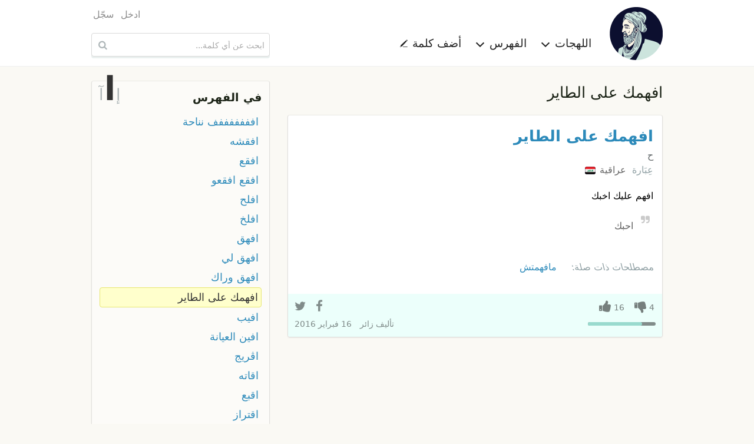

--- FILE ---
content_type: text/html; charset=UTF-8
request_url: https://ar.mo3jam.com/term/%D8%A7%D9%81%D9%87%D9%85%D9%83%20%D8%B9%D9%84%D9%89%20%D8%A7%D9%84%D8%B7%D8%A7%D9%8A%D8%B1
body_size: 5059
content:
<!doctype html>
<html lang="ar">
<head>
	<title>معجم - افهمك على الطاير</title>
    <meta charset="utf-8">
    <meta http-equiv="x-ua-compatible" content="ie=edge">
    <meta name="viewport" content="width=device-width,initial-scale=1">
     	<link rel="stylesheet" type="text/css" href="/fe/css/mo3jam-rtl.css?x5">
	<link rel="stylesheet" type="text/css" href="/fe/css/show.css?x5">
	<link rel="search" type="application/opensearchdescription+xml" title="معجم" href="/mo3jam-search-ar.xml">
    <link rel="canonical" href="https://ar.mo3jam.com/term/%D8%A7%D9%81%D9%87%D9%85%D9%83%20%D8%B9%D9%84%D9%89%20%D8%A7%D9%84%D8%B7%D8%A7%D9%8A%D8%B1">
	<link rel="alternate" hreflang="ar" href="https://ar.mo3jam.com/term/%D8%A7%D9%81%D9%87%D9%85%D9%83%20%D8%B9%D9%84%D9%89%20%D8%A7%D9%84%D8%B7%D8%A7%D9%8A%D8%B1">
	<link rel="alternate" hreflang="en" href="https://en.mo3jam.com/term/%D8%A7%D9%81%D9%87%D9%85%D9%83%20%D8%B9%D9%84%D9%89%20%D8%A7%D9%84%D8%B7%D8%A7%D9%8A%D8%B1">
    <link rel="alternate" hreflang="x-default" href="https://ar.mo3jam.com/term/%D8%A7%D9%81%D9%87%D9%85%D9%83%20%D8%B9%D9%84%D9%89%20%D8%A7%D9%84%D8%B7%D8%A7%D9%8A%D8%B1">
	<meta property="fb:app_id" content="90649242355">
	<meta property="og:site_name" content="Mo3jam معجم">
	<meta property="og:image" content="https://ar.mo3jam.com/fe/img/mo3jam-logo-180.png">
	<meta property="og:title" content="افهمك على الطاير">
	<meta property="og:type" content="article">
	<meta property="og:url" content="https://mo3jam.com/term/%D8%A7%D9%81%D9%87%D9%85%D9%83%20%D8%B9%D9%84%D9%89%20%D8%A7%D9%84%D8%B7%D8%A7%D9%8A%D8%B1">
	<meta property="og:description" content="تعريف مصطلح افهمك على الطاير في اللهجات العامية">
    <script async src="//pagead2.googlesyndication.com/pagead/js/adsbygoogle.js"></script>
    <script>
        (adsbygoogle = window.adsbygoogle || []).push({
            google_ad_client: "ca-pub-5577468319354468",
            enable_page_level_ads: true
        });
    </script>
</head>
<body id="rtl">
<header id="header">
    <div class="header-proper row small-collapse medium-uncollapse">
        <nav id="site-nav" class="small-12 medium-8 columns">
            <div id="menu-toggle">
                <span class="icon-menu"></span>
            </div>
            <div id="site-identity">
                <a id="logo-link" href="/">
                    <picture>
                        <source srcset="/fe/img/mo3jam-logo-small-rtl.png" media="(max-width: 40em)">
                        <img id="site-logo" src="/fe/img/mo3jam-logo-large.png" alt="معجم" title="معجم">
                    </picture>
                </a>
            </div>
            <ul id="site-links">
                <li id="dialects-menu-item" class="site-item item-has-menu">
                    <a id="dialects-menu-link" class="site-link">اللهجات <span class="sup icon-chevron-down"></span></a>
                    <ul id="dialects-menu" class="site-link-menu">
                        <li><a href="/dialect/Saudi"><span class="flag SAA"></span> السعودية<div class="dialect-term-count">3139 مصطلح</div></a></li>
                        <li><a href="/dialect/Algerian"><span class="flag MAA_DZ"></span> الجزائرية<div class="dialect-term-count">2151 مصطلح</div></a></li>
                        <li><a href="/dialect/Moroccan"><span class="flag MAA_MA"></span> المغربية<div class="dialect-term-count">1008 مصطلح</div></a></li>
                        <li><a href="/dialect/Egyptian"><span class="flag EGA"></span> المصرية<div class="dialect-term-count">910 مصطلح</div></a></li>
                        <li><a href="/dialect/Tunisian"><span class="flag MAA_TN"></span> التونسية<div class="dialect-term-count">739 مصطلح</div></a></li>
                        <li><a href="/dialect/Yemeni"><span class="flag YEA"></span> اليمنية<div class="dialect-term-count">709 مصطلح</div></a></li>
                        <li><a href="/dialect/Syrian"><span class="flag LEA_SY"></span> السورية<div class="dialect-term-count">648 مصطلح</div></a></li>
                        <li><a href="/dialect/Iraqi"><span class="flag IRA"></span> العراقية<div class="dialect-term-count">636 مصطلح</div></a></li>
                        <li><a href="/dialect/Palestinian"><span class="flag LEA_PS"></span> الفلسطينية<div class="dialect-term-count">629 مصطلح</div></a></li>
                        <li><a href="/dialect/Emirati"><span class="flag GAA_AE"></span> الإماراتية<div class="dialect-term-count">594 مصطلح</div></a></li>
                        <li><a href="/dialect/Jordanian"><span class="flag LEA_JO"></span> الأردنية<div class="dialect-term-count">496 مصطلح</div></a></li>
                        <li><a href="/dialect/Sudanese"><span class="flag SUA"></span> السودانية<div class="dialect-term-count">484 مصطلح</div></a></li>
                        <li><a href="/dialect/Kuwaiti"><span class="flag GAA_KW"></span> الكويتية<div class="dialect-term-count">481 مصطلح</div></a></li>
                        <li><a href="/dialect/Libyan"><span class="flag MAA_LY"></span> الليبية<div class="dialect-term-count">437 مصطلح</div></a></li>
                        <li><a href="/dialect/Bahraini"><span class="flag GAA_BH"></span> البحرينية<div class="dialect-term-count">361 مصطلح</div></a></li>
                        <li><a href="/dialect/Lebanese"><span class="flag LEA_LB"></span> اللبنانية<div class="dialect-term-count">330 مصطلح</div></a></li>
                        <li><a href="/dialect/Qatari"><span class="flag GAA_QA"></span> القطرية<div class="dialect-term-count">317 مصطلح</div></a></li>
                        <li><a href="/dialect/Omani"><span class="flag GAA_OM"></span> العمانية<div class="dialect-term-count">257 مصطلح</div></a></li>
                        <li><a href="/dialect/Hassaniya"><span class="flag MAA_MR"></span> الحسانية<div class="dialect-term-count">99 مصطلح</div></a></li>
                                            </ul>
                </li>
                <li id="initials-menu-item"  class="site-item item-has-menu">
                    <a id="initials-menu-link" class="site-link">الفهرس <span class="sup icon-chevron-down"></span></a>
                    <ul id="initials-menu" class="site-link-menu">
                        <li><a href="/index/أ">أ</a></li><li><a href="/index/إ">إ</a></li><li><a href="/index/ا">ا</a></li><li><a href="/index/آ">آ</a></li><li><a href="/index/ب">ب</a></li><li><a href="/index/پ">پ</a></li><li><a href="/index/ت">ت</a></li><li><a href="/index/ث">ث</a></li><li><a href="/index/ج">ج</a></li><li><a href="/index/ڃ">ڃ</a></li><li><a href="/index/چ">چ</a></li><li><a href="/index/ح">ح</a></li><li><a href="/index/خ">خ</a></li><li><a href="/index/د">د</a></li><li><a href="/index/ذ">ذ</a></li><li><a href="/index/ر">ر</a></li><li><a href="/index/ز">ز</a></li><li><a href="/index/س">س</a></li><li><a href="/index/ش">ش</a></li><li><a href="/index/ص">ص</a></li><li><a href="/index/ض">ض</a></li><li><a href="/index/ط">ط</a></li><li><a href="/index/ظ">ظ</a></li><li><a href="/index/ع">ع</a></li><li><a href="/index/غ">غ</a></li><li><a href="/index/ف">ف</a></li><li><a href="/index/ڤ">ڤ</a></li><li><a href="/index/ڥ">ڥ</a></li><li><a href="/index/ق">ق</a></li><li><a href="/index/ڨ">ڨ</a></li><li><a href="/index/ك">ك</a></li><li><a href="/index/گ">گ</a></li><li><a href="/index/ل">ل</a></li><li><a href="/index/م">م</a></li><li><a href="/index/ن">ن</a></li><li><a href="/index/ه">ه</a></li><li><a href="/index/و">و</a></li><li><a href="/index/ي">ي</a></li>                    </ul>
                </li>
                <li class="site-item">
                    <a id="add-button" class="site-link" href="/term/add">أضف كلمة <span class="sup icon-pencil"></span></a>
                </li>
                                <li class="site-item hide-for-medium aux-mobile-links">
                                            <a href="/user/login">ادخل</a>                                            <a href="/user/register">سجّل</a>                                                                <a class="en" hreflang="en" lang="en" title="Browse Mo3jam in English" href="https://en.mo3jam.com/term/%D8%A7%D9%81%D9%87%D9%85%D9%83%20%D8%B9%D9%84%D9%89%20%D8%A7%D9%84%D8%B7%D8%A7%D9%8A%D8%B1" rel="alternate"><span class="sup icon-language"></span> English</a>
                                    </li>
            </ul>
            <div class="headers-links-small show-for-small-only">
                <div class="header-link"><a href="/term/add">أضف كلمة </a></div>
                            </div>

        </nav>
        <div id="search-container" class="small-12 medium-4 columns">
            <div id="pre-header-links">
                <div id="user-nav">
                    <ul class="user-links">
                                                    <li><a href="/user/login">ادخل</a></li>
                                                    <li><a href="/user/register">سجّل</a></li>
                                            </ul>
                </div>
            </div>
            <form id="search-form" method="get" action="/search" role="search">
                <input id="search-input" maxlength="255" autocapitalize="off" autocomplete="off" autocorrect="off" spellcheck="false" tabindex="0" type="search" name="q" placeholder="ابحث عن أي كلمة..." value="" />
                <button id="search-button" class="sup" type="submit" title="ابحث عن أي كلمة...">&nbsp;</button>
            </form>
        </div>
    </div>
</header>

<main class="row">
<div id="content" class="small-12 medium-8 column">
<h1 id="def-page-heading" class="ar base-dir">افهمك على الطاير</h1>
	<div id="definitions">
	<article id="d9215" class="def IRA">
    <header>
        <h2 class="def-term"><a href="/term/افهمك على الطاير">افهمك على الطاير</a>  </h2>
        <span class="def-term-tr ts ltr">ح</span>
    </header>
	<div class="def-main">
        <div class="dialects">
            <span>عِبَارة</span>  <a class="dialect" href="/dialect/Iraqi">عراقية <span class="flag IRA"></span></a>         </div>
<div class="def-content ar cur-def" lang="ar"><div class="def-body">افهم عليك اخبك</div><div class="example"><span class="sup example-icon"></span> احبك</div></div>        <aside class="related">
            <h6><span>مصطلحات ذات صلة:</span></h6>
            <ol class="related-terms">
                <li><a href="/term/مافهمتش#d11476"><span class="term-flags"><span class="flag MAA_MA"></span></span> مافهمتش</a></li>            </ol>
        </aside>
	</div>
	<footer>
        <div class="def-actions">
            <div class="vote-links">
                <span class="action vote vote-down"><span class="digit-text">4</span></span>
                <span class="action vote vote-up"><span class="digit-text">16</span></span>
                            </div>
                        <div class="votes-bar" >
                <div class="up-votes-bar-fill" style="width:80%"></div>
            </div>
            <div class="share-bar" data-def-id="d9215">
                <a class="action share-facebook"></a>
                <a class="action share-twitter"></a>
                <a class="action share-whatsapp"></a>
            </div>
        </div>
		<div class="info">
            <address>تأليف <span class="def-user">زائر</span></address>
			<time datetime="2016-02-16T13:30:46+00:00">16 فبراير 2016</time>
		</div>
			</footer>
	</article>
    
<ins class="adsbygoogle"
     style="display:block"
     data-ad-format="fluid"
     data-ad-layout-key="-gu-3+1f-3d+2z"
     data-ad-client="ca-pub-5577468319354468"
     data-ad-slot="8372010232"></ins>
<script>
    (adsbygoogle = window.adsbygoogle || []).push({});
</script>
	</div>

<div id="term-comments">
    <h5>التعليقات <span style="display:inline-block">(<fb:comments-count href="http://ar.mo3jam.com/term/افهمك على الطاير"></fb:comments-count>)</span></h5>
	<fb:comments href="http://mo3jam.com/term/افهمك على الطاير" num_posts="5" width="100%"></fb:comments>
    <script id="facebook-jssdk" async defer crossorigin="anonymous" src="https://connect.facebook.net/ar_AR/sdk.js"></script>
</div>
</div>
<aside id="aux" class="small-12 medium-4 column">

	<nav id="term-index-wrap" class="enclosure">
		<h4><a href="/index">في الفهرس</a></h4>
		<div id="initials-mini-wrap">
			<a id="prev-initial" href="/term/إبتل">إ</a>
			<a id="current-initial" href="/index/ا">ا</a>
			<a id="next-initial" href="/term/آ">آ</a>
		</div>
		<ul id="term-index" class="rtl">
						<li><a href="/term/افففففففف نناحة">افففففففف نناحة</a></li>
				<li><a href="/term/افقشه">افقشه</a></li>
				<li><a href="/term/افقع">افقع</a></li>
				<li><a href="/term/افقع  افقعو">افقع  افقعو</a></li>
				<li><a href="/term/افلح">افلح</a></li>
				<li><a href="/term/افلخ">افلخ</a></li>
				<li><a href="/term/افهق">افهق</a></li>
				<li><a href="/term/افهق لي">افهق لي</a></li>
				<li><a href="/term/افهق وراك">افهق وراك</a></li>
				<li class="current-term"><a href="/term/افهمك على الطاير">افهمك على الطاير</a></li>
				<li><a href="/term/افيب">افيب</a></li>
				<li><a href="/term/افين العيانة">افين العيانة</a></li>
				<li><a href="/term/اڤريج">اڤريج</a></li>
				<li><a href="/term/اقاته">اقاته</a></li>
				<li><a href="/term/اقبع">اقبع</a></li>
				<li><a href="/term/اقتراز">اقتراز</a></li>
				<li><a href="/term/اقتلني ياسمن البقر">اقتلني ياسمن البقر</a></li>
				<li><a href="/term/اقحص">اقحص</a></li>
				<li><a href="/term/اقحني">اقحني</a></li>
				<li><a href="/term/اقدح من راسك">اقدح من راسك</a></li>
				<li><a href="/term/اقدع">اقدع</a></li>
				<li><a href="/term/اقرب">اقرب</a></li>
				<li><a href="/term/اقرط">اقرط</a></li>
				<li><a href="/term/اقرطيه">اقرطيه</a></li>
				<li><a href="/term/اقرع">اقرع</a></li>
				<li><a href="/term/اقشاريد">اقشاريد</a></li>
				<li><a href="/term/اقشر">اقشر</a></li>
				<li><a href="/term/اقصفتلي ركبي">اقصفتلي ركبي</a></li>
				<li><a href="/term/اقضب">اقضب</a></li>
				<li><a href="/term/اقطب">اقطب</a></li>
						</ul>
	</nav>

	<!-- Def Page Skyscraper -->
	<ins class="adsbygoogle"
		 style="display:inline-block;width:300px;height:600px"
		 data-ad-client="ca-pub-5577468319354468"
		 data-ad-slot="7030596308"></ins>

	<script>
		(adsbygoogle = window.adsbygoogle || []).push({});
	</script>
</aside>
<div id="login-dialogue" class="overlay">
	<div id="dialogue-close-button" class="sup"></div>
    <h6 class="overlay-title">سجل الدخول للإستمرار</h6>
	<div class="message-row hidden"></div>
	<form method="post" action="/user/login" class="form"> 
		<input type="hidden" name="return" value="term/افهمك على الطاير" />
	<div class="form-row">
		<div class="form-label s te">
			<label for="modal-email-input">البريد الإلكتروني</label>
		</div>
		<div class="control s">
			<input id="modal-email-input" type="text" class="text-input" autocomplete="email" name="email" placeholder="البريد الإلكتروني" />
		</div>
	</div>
	<div class="form-row">
		<div class="form-label s te">
			<label for="password">كلمة المرور</label>
		</div>
		<div class="control s">
			<div><input id="password" class="text-input" autocomplete="current-password" type="password" name="password" placeholder="كلمة المرور" /></div>
			<div class="remember-me"><label> <input type="checkbox" name="remember" value="true" checked="checked" /> &nbsp; تذكرني </label></div>
		</div>
	</div>
	<div class="form-row action-row">
        <div class="form-label s"></div>
		<div class="control s">
			<input class="form-button" type="submit" value="ادخل" />
			<span style="padding: 0 30px"> أو <a href="/user/register">كوّن حسابك</a> </span>
		</div>
	</div>

	</form>
</div></main>

<footer id="footer">
    <div class="row">
        <div class="small-12 medium-8 columns text ar">
                            جميع حقوق النسخ و النشر محفوظة &copy; 2009–2026                <br />
                المصطلحات والتعاريف المدخلة من قبل المستخدمين لا تعبر عن آراء ووجه نظر القائمين على الموقع
                <br />
                تواصلوا معنا عبر <a href="mailto:info@mo3jam.com">info@mo3jam.com</a>
                        <br />
            <div>
                <a href="https://www.facebook.com/mo3jami"><span class="sup icon-facebook"></span></a> <a href="https://twitter.com/mo3jam"><span class="sup icon-twitter"></span></a> <a href="https://instagram.com/mo3jam"><span class="sup icon-instagram"></span></a>
            </div>
        </div>
        <div class="small-12 medium-4 columns">
                        <div class="en text"><a class="locale" title="Browse Mo3jam in English" href="https://en.mo3jam.com/term/%D8%A7%D9%81%D9%87%D9%85%D9%83%20%D8%B9%D9%84%D9%89%20%D8%A7%D9%84%D8%B7%D8%A7%D9%8A%D8%B1" rel="alternate" hreflang="en" lang="en"><span class="sup icon-language"></span> English</a></div>
                    </div>
    </div>
</footer>
<div id="bg-overlay">&nbsp;</div>
<div id="fb-root"></div>
<script defer src="/fe/js/mo3jam.pack.min.js?x6"></script>
<script>
    (function(i,s,o,g,r,a,m){i['GoogleAnalyticsObject']=r;i[r]=i[r]||function(){
        (i[r].q=i[r].q||[]).push(arguments)},i[r].l=1*new Date();a=s.createElement(o),
        m=s.getElementsByTagName(o)[0];a.async=1;a.src=g;m.parentNode.insertBefore(a,m)
    })(window,document,'script','//www.google-analytics.com/analytics.js','ga');

    ga('create', 'UA-703567-7', 'auto', {'legacyCookieDomain': 'mo3jam.com'});
    ga('send', 'pageview');
</script>
</body></html>

--- FILE ---
content_type: text/html; charset=utf-8
request_url: https://www.google.com/recaptcha/api2/aframe
body_size: 264
content:
<!DOCTYPE HTML><html><head><meta http-equiv="content-type" content="text/html; charset=UTF-8"></head><body><script nonce="eDgrgEwy2r-OSoQHaoVu1Q">/** Anti-fraud and anti-abuse applications only. See google.com/recaptcha */ try{var clients={'sodar':'https://pagead2.googlesyndication.com/pagead/sodar?'};window.addEventListener("message",function(a){try{if(a.source===window.parent){var b=JSON.parse(a.data);var c=clients[b['id']];if(c){var d=document.createElement('img');d.src=c+b['params']+'&rc='+(localStorage.getItem("rc::a")?sessionStorage.getItem("rc::b"):"");window.document.body.appendChild(d);sessionStorage.setItem("rc::e",parseInt(sessionStorage.getItem("rc::e")||0)+1);localStorage.setItem("rc::h",'1768278872952');}}}catch(b){}});window.parent.postMessage("_grecaptcha_ready", "*");}catch(b){}</script></body></html>

--- FILE ---
content_type: text/css
request_url: https://ar.mo3jam.com/fe/css/mo3jam-rtl.css?x5
body_size: 11481
content:
/*! normalize.css v8.0.0 | MIT License | github.com/necolas/normalize.css */html{line-height:1.15;-webkit-text-size-adjust:100%}body{margin:0}h1{font-size:2em;margin:0.67em 0}hr{-webkit-box-sizing:content-box;box-sizing:content-box;height:0;overflow:visible}pre{font-family:monospace, monospace;font-size:1em}a{background-color:transparent}abbr[title]{border-bottom:none;text-decoration:underline;-webkit-text-decoration:underline dotted;text-decoration:underline dotted}b,strong{font-weight:bolder}code,kbd,samp{font-family:monospace, monospace;font-size:1em}small{font-size:80%}sub,sup{font-size:75%;line-height:0;position:relative;vertical-align:baseline}sub{bottom:-0.25em}sup{top:-0.5em}img{border-style:none}button,input,optgroup,select,textarea{font-family:inherit;font-size:100%;line-height:1.15;margin:0}button,input{overflow:visible}button,select{text-transform:none}button,[type="button"],[type="reset"],[type="submit"]{-webkit-appearance:button}button::-moz-focus-inner,[type="button"]::-moz-focus-inner,[type="reset"]::-moz-focus-inner,[type="submit"]::-moz-focus-inner{border-style:none;padding:0}button:-moz-focusring,[type="button"]:-moz-focusring,[type="reset"]:-moz-focusring,[type="submit"]:-moz-focusring{outline:1px dotted ButtonText}fieldset{padding:0.35em 0.75em 0.625em}legend{-webkit-box-sizing:border-box;box-sizing:border-box;color:inherit;display:table;max-width:100%;padding:0;white-space:normal}progress{vertical-align:baseline}textarea{overflow:auto}[type="checkbox"],[type="radio"]{-webkit-box-sizing:border-box;box-sizing:border-box;padding:0}[type="number"]::-webkit-inner-spin-button,[type="number"]::-webkit-outer-spin-button{height:auto}[type="search"]{-webkit-appearance:textfield;outline-offset:-2px}[type="search"]::-webkit-search-decoration{-webkit-appearance:none}::-webkit-file-upload-button{-webkit-appearance:button;font:inherit}details{display:block}summary{display:list-item}template{display:none}[hidden]{display:none}.foundation-mq{font-family:"small=0em&medium=40em&large=64em&xlarge=75em&xxlarge=90em"}html{-webkit-box-sizing:border-box;box-sizing:border-box;font-size:100%}*,*::before,*::after{-webkit-box-sizing:inherit;box-sizing:inherit}body{margin:0;padding:0;background:#fefefe;font-family:"Helvetica Neue", Helvetica, Roboto, Arial, sans-serif;font-weight:normal;line-height:1.5;color:#0a0a0a;-webkit-font-smoothing:antialiased;-moz-osx-font-smoothing:grayscale}img{display:inline-block;vertical-align:middle;max-width:100%;height:auto;-ms-interpolation-mode:bicubic}textarea{height:auto;min-height:50px;border-radius:0px}select{-webkit-box-sizing:border-box;box-sizing:border-box;width:100%;border-radius:0px}.map_canvas img,.map_canvas embed,.map_canvas object,.mqa-display img,.mqa-display embed,.mqa-display object{max-width:none !important}button{padding:0;-webkit-appearance:none;-moz-appearance:none;appearance:none;border:0;border-radius:0px;background:transparent;line-height:1;cursor:auto}[data-whatinput='mouse'] button{outline:0}pre{overflow:auto}button,input,optgroup,select,textarea{font-family:inherit}.is-visible{display:block !important}.is-hidden{display:none !important}.hide{display:none !important}.invisible{visibility:hidden}@media screen and (max-width: 39.99875em){.hide-for-small-only{display:none !important}}@media screen and (max-width: 0em), screen and (min-width: 40em){.show-for-small-only{display:none !important}}@media print, screen and (min-width: 40em){.hide-for-medium{display:none !important}}@media screen and (max-width: 39.99875em){.show-for-medium{display:none !important}}@media screen and (min-width: 40em) and (max-width: 63.99875em){.hide-for-medium-only{display:none !important}}@media screen and (max-width: 39.99875em), screen and (min-width: 64em){.show-for-medium-only{display:none !important}}.show-for-sr,.show-on-focus{position:absolute !important;width:1px;height:1px;padding:0;overflow:hidden;clip:rect(0, 0, 0, 0);white-space:nowrap;border:0}.show-on-focus:active,.show-on-focus:focus{position:static !important;width:auto;height:auto;overflow:visible;clip:auto;white-space:normal}.show-for-landscape,.hide-for-portrait{display:block !important}@media screen and (orientation: landscape){.show-for-landscape,.hide-for-portrait{display:block !important}}@media screen and (orientation: portrait){.show-for-landscape,.hide-for-portrait{display:none !important}}.hide-for-landscape,.show-for-portrait{display:none !important}@media screen and (orientation: landscape){.hide-for-landscape,.show-for-portrait{display:none !important}}@media screen and (orientation: portrait){.hide-for-landscape,.show-for-portrait{display:block !important}}.row{max-width:62.5rem;margin-right:auto;margin-left:auto}.row::before,.row::after{display:table;content:' ';-webkit-flex-basis:0;-ms-flex-preferred-size:0;flex-basis:0;-webkit-box-ordinal-group:2;-webkit-order:1;-ms-flex-order:1;order:1}.row::after{clear:both}.row.collapse>.column,.row.collapse>.columns{padding-right:0;padding-left:0}.row .row{margin-right:-0.9375rem;margin-left:-0.9375rem}@media print, screen and (min-width: 40em){.row .row{margin-right:-0.9375rem;margin-left:-0.9375rem}}@media print, screen and (min-width: 64em){.row .row{margin-right:-0.9375rem;margin-left:-0.9375rem}}.row .row.collapse{margin-right:0;margin-left:0}.row.expanded{max-width:none}.row.expanded .row{margin-right:auto;margin-left:auto}.row:not(.expanded) .row{max-width:none}.column,.columns{width:100%;float:right;padding-right:0.9375rem;padding-left:0.9375rem}.column,.columns,.column:last-child:not(:first-child),.columns:last-child:not(:first-child){float:right;clear:none}.column:last-child:not(:first-child),.columns:last-child:not(:first-child){float:left}.column.end:last-child:last-child,.end.columns:last-child:last-child{float:right}.column.row.row,.row.row.columns{float:none}.row .column.row.row,.row .row.row.columns{margin-right:0;margin-left:0;padding-right:0;padding-left:0}.small-1{width:8.33333%}.small-push-1{position:relative;right:8.33333%}.small-pull-1{position:relative;right:-8.33333%}.small-offset-0{margin-right:0%}.small-2{width:16.66667%}.small-push-2{position:relative;right:16.66667%}.small-pull-2{position:relative;right:-16.66667%}.small-offset-1{margin-right:8.33333%}.small-3{width:25%}.small-push-3{position:relative;right:25%}.small-pull-3{position:relative;right:-25%}.small-offset-2{margin-right:16.66667%}.small-4{width:33.33333%}.small-push-4{position:relative;right:33.33333%}.small-pull-4{position:relative;right:-33.33333%}.small-offset-3{margin-right:25%}.small-5{width:41.66667%}.small-push-5{position:relative;right:41.66667%}.small-pull-5{position:relative;right:-41.66667%}.small-offset-4{margin-right:33.33333%}.small-6{width:50%}.small-push-6{position:relative;right:50%}.small-pull-6{position:relative;right:-50%}.small-offset-5{margin-right:41.66667%}.small-7{width:58.33333%}.small-push-7{position:relative;right:58.33333%}.small-pull-7{position:relative;right:-58.33333%}.small-offset-6{margin-right:50%}.small-8{width:66.66667%}.small-push-8{position:relative;right:66.66667%}.small-pull-8{position:relative;right:-66.66667%}.small-offset-7{margin-right:58.33333%}.small-9{width:75%}.small-push-9{position:relative;right:75%}.small-pull-9{position:relative;right:-75%}.small-offset-8{margin-right:66.66667%}.small-10{width:83.33333%}.small-push-10{position:relative;right:83.33333%}.small-pull-10{position:relative;right:-83.33333%}.small-offset-9{margin-right:75%}.small-11{width:91.66667%}.small-push-11{position:relative;right:91.66667%}.small-pull-11{position:relative;right:-91.66667%}.small-offset-10{margin-right:83.33333%}.small-12{width:100%}.small-offset-11{margin-right:91.66667%}.small-up-1>.column,.small-up-1>.columns{float:right;width:100%}.small-up-1>.column:nth-of-type(1n),.small-up-1>.columns:nth-of-type(1n){clear:none}.small-up-1>.column:nth-of-type(1n+1),.small-up-1>.columns:nth-of-type(1n+1){clear:both}.small-up-1>.column:last-child,.small-up-1>.columns:last-child{float:right}.small-up-2>.column,.small-up-2>.columns{float:right;width:50%}.small-up-2>.column:nth-of-type(1n),.small-up-2>.columns:nth-of-type(1n){clear:none}.small-up-2>.column:nth-of-type(2n+1),.small-up-2>.columns:nth-of-type(2n+1){clear:both}.small-up-2>.column:last-child,.small-up-2>.columns:last-child{float:right}.small-up-3>.column,.small-up-3>.columns{float:right;width:33.33333%}.small-up-3>.column:nth-of-type(1n),.small-up-3>.columns:nth-of-type(1n){clear:none}.small-up-3>.column:nth-of-type(3n+1),.small-up-3>.columns:nth-of-type(3n+1){clear:both}.small-up-3>.column:last-child,.small-up-3>.columns:last-child{float:right}.small-up-4>.column,.small-up-4>.columns{float:right;width:25%}.small-up-4>.column:nth-of-type(1n),.small-up-4>.columns:nth-of-type(1n){clear:none}.small-up-4>.column:nth-of-type(4n+1),.small-up-4>.columns:nth-of-type(4n+1){clear:both}.small-up-4>.column:last-child,.small-up-4>.columns:last-child{float:right}.small-up-5>.column,.small-up-5>.columns{float:right;width:20%}.small-up-5>.column:nth-of-type(1n),.small-up-5>.columns:nth-of-type(1n){clear:none}.small-up-5>.column:nth-of-type(5n+1),.small-up-5>.columns:nth-of-type(5n+1){clear:both}.small-up-5>.column:last-child,.small-up-5>.columns:last-child{float:right}.small-up-6>.column,.small-up-6>.columns{float:right;width:16.66667%}.small-up-6>.column:nth-of-type(1n),.small-up-6>.columns:nth-of-type(1n){clear:none}.small-up-6>.column:nth-of-type(6n+1),.small-up-6>.columns:nth-of-type(6n+1){clear:both}.small-up-6>.column:last-child,.small-up-6>.columns:last-child{float:right}.small-up-7>.column,.small-up-7>.columns{float:right;width:14.28571%}.small-up-7>.column:nth-of-type(1n),.small-up-7>.columns:nth-of-type(1n){clear:none}.small-up-7>.column:nth-of-type(7n+1),.small-up-7>.columns:nth-of-type(7n+1){clear:both}.small-up-7>.column:last-child,.small-up-7>.columns:last-child{float:right}.small-up-8>.column,.small-up-8>.columns{float:right;width:12.5%}.small-up-8>.column:nth-of-type(1n),.small-up-8>.columns:nth-of-type(1n){clear:none}.small-up-8>.column:nth-of-type(8n+1),.small-up-8>.columns:nth-of-type(8n+1){clear:both}.small-up-8>.column:last-child,.small-up-8>.columns:last-child{float:right}.small-collapse>.column,.small-collapse>.columns{padding-right:0;padding-left:0}.small-collapse .row{margin-right:0;margin-left:0}.expanded.row .small-collapse.row{margin-right:0;margin-left:0}.small-uncollapse>.column,.small-uncollapse>.columns{padding-right:0.9375rem;padding-left:0.9375rem}.small-centered{margin-right:auto;margin-left:auto}.small-centered,.small-centered:last-child:not(:first-child){float:none;clear:both}.small-uncentered,.small-push-0,.small-pull-0{position:static;margin-right:0;margin-left:0}.small-uncentered,.small-uncentered:last-child:not(:first-child),.small-push-0,.small-push-0:last-child:not(:first-child),.small-pull-0,.small-pull-0:last-child:not(:first-child){float:right;clear:none}.small-uncentered:last-child:not(:first-child),.small-push-0:last-child:not(:first-child),.small-pull-0:last-child:not(:first-child){float:left}@media print, screen and (min-width: 40em){.medium-1{width:8.33333%}.medium-push-1{position:relative;right:8.33333%}.medium-pull-1{position:relative;right:-8.33333%}.medium-offset-0{margin-right:0%}.medium-2{width:16.66667%}.medium-push-2{position:relative;right:16.66667%}.medium-pull-2{position:relative;right:-16.66667%}.medium-offset-1{margin-right:8.33333%}.medium-3{width:25%}.medium-push-3{position:relative;right:25%}.medium-pull-3{position:relative;right:-25%}.medium-offset-2{margin-right:16.66667%}.medium-4{width:33.33333%}.medium-push-4{position:relative;right:33.33333%}.medium-pull-4{position:relative;right:-33.33333%}.medium-offset-3{margin-right:25%}.medium-5{width:41.66667%}.medium-push-5{position:relative;right:41.66667%}.medium-pull-5{position:relative;right:-41.66667%}.medium-offset-4{margin-right:33.33333%}.medium-6{width:50%}.medium-push-6{position:relative;right:50%}.medium-pull-6{position:relative;right:-50%}.medium-offset-5{margin-right:41.66667%}.medium-7{width:58.33333%}.medium-push-7{position:relative;right:58.33333%}.medium-pull-7{position:relative;right:-58.33333%}.medium-offset-6{margin-right:50%}.medium-8{width:66.66667%}.medium-push-8{position:relative;right:66.66667%}.medium-pull-8{position:relative;right:-66.66667%}.medium-offset-7{margin-right:58.33333%}.medium-9{width:75%}.medium-push-9{position:relative;right:75%}.medium-pull-9{position:relative;right:-75%}.medium-offset-8{margin-right:66.66667%}.medium-10{width:83.33333%}.medium-push-10{position:relative;right:83.33333%}.medium-pull-10{position:relative;right:-83.33333%}.medium-offset-9{margin-right:75%}.medium-11{width:91.66667%}.medium-push-11{position:relative;right:91.66667%}.medium-pull-11{position:relative;right:-91.66667%}.medium-offset-10{margin-right:83.33333%}.medium-12{width:100%}.medium-offset-11{margin-right:91.66667%}.medium-up-1>.column,.medium-up-1>.columns{float:right;width:100%}.medium-up-1>.column:nth-of-type(1n),.medium-up-1>.columns:nth-of-type(1n){clear:none}.medium-up-1>.column:nth-of-type(1n+1),.medium-up-1>.columns:nth-of-type(1n+1){clear:both}.medium-up-1>.column:last-child,.medium-up-1>.columns:last-child{float:right}.medium-up-2>.column,.medium-up-2>.columns{float:right;width:50%}.medium-up-2>.column:nth-of-type(1n),.medium-up-2>.columns:nth-of-type(1n){clear:none}.medium-up-2>.column:nth-of-type(2n+1),.medium-up-2>.columns:nth-of-type(2n+1){clear:both}.medium-up-2>.column:last-child,.medium-up-2>.columns:last-child{float:right}.medium-up-3>.column,.medium-up-3>.columns{float:right;width:33.33333%}.medium-up-3>.column:nth-of-type(1n),.medium-up-3>.columns:nth-of-type(1n){clear:none}.medium-up-3>.column:nth-of-type(3n+1),.medium-up-3>.columns:nth-of-type(3n+1){clear:both}.medium-up-3>.column:last-child,.medium-up-3>.columns:last-child{float:right}.medium-up-4>.column,.medium-up-4>.columns{float:right;width:25%}.medium-up-4>.column:nth-of-type(1n),.medium-up-4>.columns:nth-of-type(1n){clear:none}.medium-up-4>.column:nth-of-type(4n+1),.medium-up-4>.columns:nth-of-type(4n+1){clear:both}.medium-up-4>.column:last-child,.medium-up-4>.columns:last-child{float:right}.medium-up-5>.column,.medium-up-5>.columns{float:right;width:20%}.medium-up-5>.column:nth-of-type(1n),.medium-up-5>.columns:nth-of-type(1n){clear:none}.medium-up-5>.column:nth-of-type(5n+1),.medium-up-5>.columns:nth-of-type(5n+1){clear:both}.medium-up-5>.column:last-child,.medium-up-5>.columns:last-child{float:right}.medium-up-6>.column,.medium-up-6>.columns{float:right;width:16.66667%}.medium-up-6>.column:nth-of-type(1n),.medium-up-6>.columns:nth-of-type(1n){clear:none}.medium-up-6>.column:nth-of-type(6n+1),.medium-up-6>.columns:nth-of-type(6n+1){clear:both}.medium-up-6>.column:last-child,.medium-up-6>.columns:last-child{float:right}.medium-up-7>.column,.medium-up-7>.columns{float:right;width:14.28571%}.medium-up-7>.column:nth-of-type(1n),.medium-up-7>.columns:nth-of-type(1n){clear:none}.medium-up-7>.column:nth-of-type(7n+1),.medium-up-7>.columns:nth-of-type(7n+1){clear:both}.medium-up-7>.column:last-child,.medium-up-7>.columns:last-child{float:right}.medium-up-8>.column,.medium-up-8>.columns{float:right;width:12.5%}.medium-up-8>.column:nth-of-type(1n),.medium-up-8>.columns:nth-of-type(1n){clear:none}.medium-up-8>.column:nth-of-type(8n+1),.medium-up-8>.columns:nth-of-type(8n+1){clear:both}.medium-up-8>.column:last-child,.medium-up-8>.columns:last-child{float:right}.medium-collapse>.column,.medium-collapse>.columns{padding-right:0;padding-left:0}.medium-collapse .row{margin-right:0;margin-left:0}.expanded.row .medium-collapse.row{margin-right:0;margin-left:0}.medium-uncollapse>.column,.medium-uncollapse>.columns{padding-right:0.9375rem;padding-left:0.9375rem}.medium-centered{margin-right:auto;margin-left:auto}.medium-centered,.medium-centered:last-child:not(:first-child){float:none;clear:both}.medium-uncentered,.medium-push-0,.medium-pull-0{position:static;margin-right:0;margin-left:0}.medium-uncentered,.medium-uncentered:last-child:not(:first-child),.medium-push-0,.medium-push-0:last-child:not(:first-child),.medium-pull-0,.medium-pull-0:last-child:not(:first-child){float:right;clear:none}.medium-uncentered:last-child:not(:first-child),.medium-push-0:last-child:not(:first-child),.medium-pull-0:last-child:not(:first-child){float:left}}.column-block{margin-bottom:1.875rem}.column-block>:last-child{margin-bottom:0}@font-face{font-family:'micons';src:url("../micons/font/micons.woff") format("woff"),url("../micons/font/micons.ttf") format("truetype"),url("../micons/font/micons.svg#micons") format("svg");font-weight:normal;font-style:normal}html,body,div,span,h1,h2,h3,h4,h5,h6,p,a,em,img,ol,ul,li,fieldset,form,label,table,tbody,tfoot,thead,tr,th,td{margin:0;padding:0;border:0;font-weight:inherit;font-style:inherit;font-size:100%;font-family:inherit;vertical-align:baseline}a img{border-style:none}.clearfix:after,.form-row:after{content:" ";font-size:0;display:block;height:0;clear:both;visibility:hidden}.clear{clear:both}ul{list-style-type:none}.l{float:left}.r{float:right}.c{text-align:center}.h{display:none}#rtl,.rtl,.ar,#rtl .base-dir{direction:rtl}#ltr,.ltr,.en,.fr,#ltr .base-dir{direction:ltr}.en.text,.fr.text{text-align:left}.s{float:right}.e{float:left}.ts{text-align:right}.te{text-align:left}.clf li{float:right}#ltr .s{float:left}#ltr .e{float:right}#ltr .ts{text-align:left}#ltr .te{text-align:right}#ltr .clf li{float:left}.form{margin:1em 0 0 0}.overlay .form{padding:0.8em}.form-row{clear:both;margin-bottom:0.75rem}.form-label{min-width:150px;padding:0.2rem 1rem 0 1rem;color:#717171}.control{padding:0 5px}.hint{color:#999;font-size:0.8em}p.hint{width:400px}.error{color:#C53A3A;font-size:0.8em}.action-row{padding:20px 10px}.error-row,.message-row{background-color:#FFEEEE;border:1px solid #FFA8A8;color:#444;font-size:1rem;margin:0 0 0.5rem 0;padding:5px;text-align:center;border-radius:6px}.message-row{background-color:#EFFBFE;border-color:#0DA9D0;text-align:inherit;font-size:1.1em}textarea,select,.text-input{margin:4px 0;background-color:#fff;border:1px solid #ccc;font-family:inherit;border-radius:4px;padding:0.3rem 0.45rem;box-sizing:border-box}.text-input{width:230px}.text-input:focus,textarea:focus,select:focus{border-color:#69D8D8}::placeholder{font-size:0.9em;color:#aaa}::-ms-input-placeholder{font-size:0.9em;color:#aaa}textarea.invalid,select.invalid,input.invalid{border-color:#FD6060}.form-button{cursor:pointer;color:#111;background-color:#EFEFEF;font-size:1.1rem;padding:0.4rem 0.75rem;border-radius:4px;border:1px solid #c1c1c1}.destruct-button{background-color:#DE3A3A;color:#EEE}.construct-button{background-color:#89BC3D;color:#EEE}.x-small{font-size:0.6em}.small{font-size:0.9em}.large{font-size:1.2em}.dropdown-filter{display:inline-block;font-size:0.9rem;width:auto;max-width:40%;height:auto;line-height:normal;margin:0 0 0 1rem;padding:0.4rem 0.6rem 0.4rem 1.7rem;border:1px solid rgba(0,0,0,0.15);background:rgba(255,255,255,0.28) no-repeat 0.5rem 52%/0.65em auto url("data:image/svg+xml,%3Csvg viewBox='0 0 569 340' xmlns='http://www.w3.org/2000/svg'%3E%3Cpath fill='%23767f7d' d='M569,53l-52,-52l-233,231l-231,-232l-53,53l284,287l285,-287Z'/%3E%3C/svg%3E");-moz-appearance:none;-webkit-appearance:none;appearance:none;box-shadow:0 1px 2px 0px rgba(33,44,47,0.05)}#ltr .dropdown-filter{padding:0.35rem 1.7rem 0.4rem 0.6rem;margin:0 1rem 0 0;background-position:right 0.4em top 55%}.dropdown-filter::-ms-expand{display:none}.dropdown-filter:hover,.dropdown-filter:focus{border-color:#29e3c5}.dropdown-filter:focus{color:#111;outline:none}body,input,button,select,option{font-family:-apple-system, system-ui,BlinkMacSystemFont,"Segoe UI",Tahoma,Roboto,Oxygen-Sans,Ubuntu,Cantarell,"Helvetica Neue",sans-serif}body{background-color:#FAF9F4;line-height:1.6;font-size:100%;color:#333}h1,h2,h3{margin:0 0 0.2rem 0;color:#454545}h1{color:#1B2316;font-size:1.6rem}h2{font-size:1.4rem}h3{font-size:1.2rem}h3 img{vertical-align:middle;padding:0 15px;width:30px;height:30px}.sub-header{border:0 none;font-size:1.7em;margin-bottom:0.3rem}.heading-prefix{color:#B0B0B0}a.heading-prefix{border-bottom:1px dotted #999}a{color:#2c8aba;text-decoration:none}a:hover{color:#C24949}button::-moz-focus-inner,input[type="submit"]::-moz-focus-inner{border:0 none}button{outline:transparent none 0}.button{background-color:#EFEFEF;color:#513F3C;padding:5px 8px;border-style:solid;border-width:1px;border-color:#CFCFCF #AAAAAA #AFAFAF #CFCFCF}.button:hover{background-color:#F0EDBF;color:#513F3C;border-color:#5B6446}@media only screen and (max-width: 40em){.form-label{width:auto;float:none !important;padding-left:0;padding-right:0;text-align:inherit !important}.control{padding:0;float:none !important}p.hint{width:auto}.text-input,textarea{width:100%}.overlay .form-label{display:none}}#header{position:relative;background-color:#FFFFFF;border-bottom:1px solid #EFEFEF}#pre-header-links{text-align:left}#ltr #pre-header-links{text-align:right}#footer{line-height:1.8;background:#212121;color:#aaa;padding-top:2em;padding-bottom:1em}.locale{color:#aaa}.icon-facebook:before{content:'\e841';color:#aaa;font-size:1.5em;line-height:1.8}.icon-twitter:before{content:'\e840';color:#aaa;font-size:1.5em;line-height:1.8}.icon-instagram:before{content:'\e842';color:#aaa;font-size:1.5em;line-height:1.8}.icon-facebook:hover:before{color:#3B5998}.icon-twitter:hover:before{color:#4099FF}.icon-instagram:hover:before{color:#fff}#site-title{width:150px;margin:20px 15px 0 15px}#site-title img{width:150px;margin:0 0 10px 0}#menu-toggle,.headers-links-small{display:none}.user-links{display:inline-block;color:#222}.user-links li{display:inline}.user-links li a{display:inline;padding-left:0.5rem;padding-right:0.5rem}#main-fb-connect{vertical-align:middle;margin:0 8px}#pre-header-links a{color:#8C8C8C;border-radius:4px;padding:0.2rem}#pre-header-links a:hover{color:#343e3f}#search-container{text-align:left;height:100%;display:grid;align-items:stretch;grid-template-rows:auto auto}#search-form{display:inline-block;position:relative;width:100%;margin-bottom:1rem;align-self:end}#search-input{width:100%;height:40px;margin:0;padding:0.5rem;color:#777;background-color:#fff;font-family:inherit;line-height:normal;border:1px solid #d8d8d8;border-radius:4px;font-size:1rem;-webkit-appearance:none;outline:0;box-shadow:0 3px 0 0 rgba(186,206,201,0.3);transition:box-shadow 0.1s linear}#rtl #search-input{padding-left:35px}#ltr #search-input{padding-right:35px}#search-input:focus{background-color:#FFF;box-shadow:0 0 0 2px rgba(186,206,201,0.3)}#search-button{display:inline-block;background:transparent;margin:0;cursor:pointer;height:20px;width:22px;border:0 none;position:absolute;top:50%;left:6px;transform:translateY(-50%)}#ltr #search-button{left:auto;right:6px}#search-button:before{content:'\e81f';color:#AEB6B8}#site-identity{display:inline-block;margin:0 0 0 0.9375rem}#ltr #site-identity{margin:0 0.9375rem 0 0}#logo-link{display:block}#site-logo{width:90px;max-width:100%;vertical-align:baseline}#site-links{display:none;position:relative;vertical-align:bottom;margin-bottom:0.9375rem}.site-item{font-size:1.2rem;padding:0.5em 0 0 0;display:block;float:none}.site-link-menu{display:none}.site-link-menu a{display:block;color:#E5E5E5}.site-link{color:#eee;cursor:pointer}#dialects-menu{width:100%;margin-top:0.5em;text-align:start;background-color:#242b2f;border-top:1px solid #333840;overflow:hidden}#dialects-menu li{width:50%;font-size:1rem;padding:0.3rem 0.3rem;border-bottom:1px solid #000;float:right}#rtl #dialects-menu li:nth-child(2n){border-right:1px solid #000}#ltr #dialects-menu li:nth-child(2n){border-left:1px solid #000}#ltr #dialects-menu li{float:left}.dialect-term-count{display:none}#initials-menu{width:100%;margin-top:0.5em;text-align:start;background-color:#242b2f;border-top:1px solid #333840;overflow:hidden}#initials-menu li{width:20%;text-align:center;float:right;font-size:1rem;padding:0.3rem 0.2rem;border:1px solid #000;border-top:0 none;border-right:0}#ltr #initials-menu li{float:left}.aux-mobile-links{border-top:1px solid #333840;padding:0.75rem 2rem;margin-top:0.75rem;background-color:rgba(255,255,255,0.1);display:flex;justify-content:space-between;flex-direction:row;border-radius:0 0 8px 8px;font-size:0.9rem}.aux-mobile-links a{color:#aaa}@media only screen and (max-width: 40em){#site-nav{height:60px;position:relative}.site-link{display:block;padding-right:2rem;position:relative}.site-link .sup{position:absolute;left:2rem;top:50%;transform:translateY(-50%)}#ltr .site-link .sup{right:2rem;left:auto}#ltr .site-link{padding-right:0;padding-left:2rem}.site-link-menu .selected{background-color:#3e4a50}#menu-toggle{display:inline-block;cursor:pointer;text-align:center;min-width:36px;height:100%;vertical-align:middle}.headers-links-small{display:table;border-spacing:0;height:100%}#rtl .headers-links-small{float:left}#ltr .headers-links-small{float:right}.navigation-toggled #menu-toggle{background:#000}.navigation-toggled #site-links{display:block;position:absolute;top:98%;padding-right:0;z-index:10;width:calc(100% - 1.875em);border-radius:8px 0 8px 8px;background:#000}#ltr .navigation-toggled #site-links{border-radius:0 6px 6px 6px}.site-link-menu.menu-toggled{display:block}.site-link:hover{color:#fff}#site-logo{height:44px;width:auto;vertical-align:middle}#rtl #site-identity{margin:0 6px 0 0}#ltr #site-identity{margin:0 0 0 6px}#search-container{display:block;background:#fff;padding:0 0.4rem 0.4rem 0.4rem;height:auto}#search-form{display:block;margin-top:0;margin-bottom:0}#search-input{height:38px}#search-button:before{color:#0b0c2e}#pre-header-links{display:none}}#content,#aux,.page-top{padding-top:0.5em}@media only screen and (min-width: 40em){#header{padding-top:12px}.header-proper{height:100px}#menu-toggle{display:none}#site-links{display:inline-block}.site-item{float:right;z-index:2;position:relative;font-size:1.5rem;margin:0 3px;border-bottom:0 none}#ltr .site-item{float:left}.site-link{color:#222;display:block;font-size:1.2rem;padding:0.4rem 0.5rem 0.3rem 0.5rem;height:36px;line-height:100%}.active-site-link{color:#1B2316}.site-link:hover,.item-has-menu:hover .site-link{color:#1B2316;border-radius:4px 4px 0 0}.site-item:hover .icon-chevron-down:before{color:#E4F8FF}.site-link-menu{position:absolute;top:35px;padding:10px;background-color:#ADD8E6;width:275px;border-radius:4px}.site-link-menu a{background-color:rgba(255,255,255,0.8);padding:2px 5px 4px 5px;margin:0 1px 1px 0;border-radius:4px}.site-link-menu a:hover,.site-link-menu .selected a{background-color:#ffc}#rtl .site-link-menu{right:0;border-top-right-radius:0}#ltr .site-link-menu{left:0;border-top-left-radius:0}.item-has-menu:hover .site-link-menu{display:block}.item-has-menu:hover #dialects-menu-link{background-color:#ADD8E6;color:#000000}#dialects-menu{width:398px;background-color:#ADD8E6;border-top:0 none}#dialects-menu li{width:auto;font-size:1rem;padding:0;border-bottom:0 none}#rtl #dialects-menu li:nth-child(2n),#ltr #dialects-menu li:nth-child(2n){border:0 none}#dialects-menu a{width:125px;color:#194C5A}.dialect-term-count{display:block;color:#77949f;font-size:0.7rem;text-indent:26px;margin-top:-0.1rem}.item-has-menu:hover #initials-menu-link{background-color:#AFE4C2;color:#000000}#initials-menu{width:309px;background-color:#AFE4C2;border-top:0 none}#initials-menu li{width:auto;font-size:1.5rem;padding:0;border:0 none}#initials-menu li:nth-child(2n){border:0 none}#initials-menu a{width:35px;color:#2E4112}#content,#aux,.page-top{padding-top:1.5em}}@media only screen and (max-width: 50em) and (min-width: 40.1em){#site-links{display:block;clear:both;float:none}.header-proper{height:160px}}.tab-list{margin:0;padding-top:0.625em}.tab{display:inline-block;background-color:#DDD;color:#444;cursor:pointer;padding:0.4rem 0.5rem 0.2rem 0.5rem;margin:0 3px;border-top-left-radius:4px;border-top-right-radius:4px}#rtl .tab:first-child{margin-right:0}#ltr .tab:first-child{margin-left:0}.tab.active-tab{background-color:#ADD8E6;color:#1E5466}.tab.error-tab{background-color:#E4A29A;color:#78271F}.tab.active-tab.error-tab{background-color:#D9776C}.panel-list{background-color:#ADD8E6;color:#000000;padding:0.9375rem;border-radius:4px;margin-left:-0.9375rem;margin-right:-0.9375rem}.panel-list.error-panel{background-color:#D9776C}.panel{display:none}.panel.active-panel{display:block}@media only screen and (max-width: 40em){.tab{font-size:0.9rem}}.icon-flip-horizontal{transform:scale(-1, 1)}.action,.activity,.sup,.has-sub-filters>a:after{font-size:1.4rem;line-height:1;display:inline-block;text-rendering:auto;-webkit-font-smoothing:antialiased;-moz-osx-font-smoothing:grayscale;color:#767f7d}.action:before,.activity:after,.sup:before,.has-sub-filters>a:after{font-family:micons;font-weight:normal}.activity:after{color:#959e9c}.icon-chevron-down:before,.icon-chevron-up:before,.icon-pencil:before{color:#222;font-size:1rem}.icon-chevron-down:before{content:'\e818'}.icon-chevron-up:before{content:'\e819'}.icon-pencil:before{content:'\e80d'}.icon-menu{position:relative;display:inline-block;width:20px;height:16px;top:50%;transform:translateY(-50%)}.icon-menu:before{display:block;width:100%;height:2px;background:#0c0d2f;box-shadow:0 7px 0 0 #0c0d2f, 0 14px 0  0 #0c0d2f;content:''}.icon-down-dir:before{content:'\e826';color:#777}.navigation-toggled .icon-menu:before{background:#fff;box-shadow:0 7px 0 0 #fff, 0 14px 0 #fff}.icon-language:before{content:'\e843';vertical-align:middle}@media only screen and (max-width: 40em){.icon-chevron-down:before,.icon-chevron-up:before,.icon-pencil:before{color:#535a65}}.activity{font-size:1rem}.sup{margin:0 2px;font-size:inherit}.dialect{color:#666;padding:2px 3px 4px 3px;margin:4px 2px 2px 2px;white-space:nowrap;border-radius:4px}.dialect:hover{color:#333;background-color:#fafab6;box-shadow:0 -1px 0 0 rgba(35,29,27,0.15) inset}.dialect:hover .flag{transform:scale(1.1)}.flag{display:inline-block;background:transparent url(../img/flag-sprite.png) no-repeat scroll 0 0;vertical-align:middle;border-radius:3px;width:18px;height:13px;margin:0 2px;background-size:342px 13px;box-shadow:0 0 0 1px rgba(11,12,47,0.3) inset;transition:transform 80ms ease-in}.flag.GAA,.flag.LEA,.flag.MAA{background-image:none;display:none}.flag.YEA,.flag.YEA_SA,.flag.YEA_HA{background-position:0 0}.flag.SAA,.flag.SAA_HI,.flag.SAA_NA{background-position:-18px 0}.flag.GAA_OM{background-position:-36px 0}.flag.GAA_AE{background-position:-54px 0}.flag.GAA_QA{background-position:-72px 0}.flag.GAA_BH{background-position:-90px 0}.flag.GAA_KW{background-position:-108px 0}.flag.IRA{background-position:-126px 0}.flag.LEA_JO{background-position:-144px 0}.flag.LEA_PS{background-position:-162px 0}.flag.LEA_SY{background-position:-180px 0}.flag.LEA_LB{background-position:-198px 0}.flag.EGA,.flag.EGA_EG,.flag.EGA_SA{background-position:-216px 0}.flag.SUA{background-position:-234px 0}.flag.MAA_LY{background-position:-252px 0}.flag.MAA_TN{background-position:-270px 0}.flag.MAA_DZ{background-position:-288px 0}.flag.MAA_MA{background-position:-306px 0}.flag.MAA_MR{background-position:-324px 0}.sound{display:inline-block;line-height:inherit;color:#637777;vertical-align:middle;transform:scale(-1, 1)}.sound:before{content:'\e832'}.sound:hover:before{color:#414141}.filter-container{display:inline-block}#rtl .filter-container{margin-left:30px}#ltr .filter-container{margin-right:30px}.filter-label{display:inline-block;padding:3px 0;color:#777}.dd-filter{display:inline-block;position:relative;padding:3px 0;z-index:1}.dd-filter ul{min-width:140px;background-color:#FFF;padding:0;box-shadow:0 1px 2px 0 rgba(0,0,0,0.2),0 0 0 5px rgba(0,0,0,0.05);border-radius:4px;border:1px solid #555;border-color:#D9D7CE #C8C6C1 #B0AEA6}.dd-filter ul li{padding:5px 0.4em;border-bottom:1px solid #EEF}.dd-filter ul li:last-child{border-bottom:0 none}.dd-filter ul li:hover{background-color:#ffffcc}.dd-filter ul li a{display:block;color:#5a5a5a}.dd-filter .filter-list{display:none;position:absolute;top:25px}#rtl .dd-filter .filter-list{right:0}#ltr .dd-filter .filter-list{left:0}.dd-filter:hover .filter-list{display:block}.sub-filter-list{display:none;position:absolute}#rtl .has-sub-filters>a:after{content:'\e822';float:left}#ltr .has-sub-filters>a:after{content:'\e823';float:right}.filter-list li:hover .sub-filter-list{display:block;margin-top:-30px}#rtl .filter-list li:hover .sub-filter-list{right:98%}#ltr .filter-list li:hover .sub-filter-list{left:98%}.current-filter-text{margin:0 4px}@media screen and (min-width: 40em), (hover: hover){.fine-dropdown{display:inline-block}.coarse-dropdown{display:none}}@media screen and (max-width: 39.99875em), (hover: none){.fine-dropdown{display:none}.coarse-dropdown{display:inline-block}}.throbber{margin:8px 5px 0 5px}.pagination{clear:both;margin:1em 0}.pagination li{font-size:1.2rem;text-align:center;float:right;min-width:26px;padding:2px 0;margin:0 2px 1px 0}#rtl .pagination li:first-child{margin-right:0}#rtl .pagination li:first-child a{margin-right:0}#ltr .pagination li:first-child{margin-left:0}#ltr .pagination li:first-child a{margin-left:0}.pagination a{display:block;color:#999;min-width:26px;padding:0.0625rem 0.625rem 0.0625rem;background-color:#FFF;border:1px solid #DDD;margin:0 2px 1px 0;border-radius:2px;text-shadow:0 1px 0 #FFF}.pagination a.cur-page{color:#CB5062;border:0 none}.pagination a:hover{background-color:#FEFFDD}@media screen and (min-width: 40em), (hover: hover){a[data-tooltip]{position:relative}a[data-tooltip]::before{display:none;content:"";position:absolute;top:100%;right:8px;border-width:4px 6px 0 6px;border-style:solid;border-color:rgba(0,0,0,0.7) transparent transparent transparent;z-index:50;margin-top:4px;transform:translateY(-100%) rotate(-180deg)}a[data-tooltip]::after{display:none;content:attr(data-tooltip);position:absolute;direction:ltr;top:100%;left:auto;text-align:left;right:-12px;background:rgba(0,0,0,0.7);color:#eee;font-size:1rem;padding:3px 6px;min-width:120px;border-radius:4px;pointer-events:none;margin-top:4px;z-index:50}a[data-tooltip]:hover::after,a[data-tooltip]:hover::before{display:inline-block}#ltr a[data-tooltip]::before{right:auto;left:8px}#ltr a[data-tooltip]::after{direction:rtl;text-align:right;right:auto;left:-12px}}#bg-overlay{display:none;background-color:#000;position:fixed;top:0;left:0;z-index:10;opacity:0.5;width:100%;height:100%}#about{color:#333;line-height:1.7;font-size:1.1em;padding:0 0 1.4em 0;text-align:justify}#contributions{margin:1.2rem 0 0.5rem}#about-user{margin-bottom:1rem}.def{position:relative;margin:0.9375rem 0 1.3rem 0;background-color:#fff;text-align:inherit}.def,.enclosure{border-width:1px;border-style:solid;border-color:#EBEAE5 #E0DFDC #DBDAD7;border-radius:4px;box-shadow:0 1px 3px 0 rgba(0,0,0,0.05)}.def header{padding:0.9375rem 0.9375rem 0 0.9375rem}.def-main{padding:0 0.9375rem 0.9375rem;border-radius:4px 4px 0 0}.def footer{margin:8px 0 0 0;padding:10px 5px 10px 5px;color:#AEB6B8;background-color:#ECFFFB;border-radius:0 0 4px 4px;overflow:hidden}.user-own-def footer{background-color:#ffedec}.warn-adult{background-color:#DA838F;padding:0.75em;color:#FFE4E1}.warn-adult a{color:#FFF;border-bottom:2px solid #B13447;padding-bottom:4px}audio{display:none}.def-langs{position:absolute;top:0;left:0}#ltr .def-langs{left:auto;right:0}.def-langs li{cursor:pointer;color:#777;font-size:0.9rem;padding:3px 6px;display:inline-block;border-radius:4px 4px 0 0;border-bottom:1px solid #dde897}.def-langs li.cur-def-lang{color:inherit;border-color:#9f9f2b;background:linear-gradient(#fff, #fffdde)}.dialects span{color:#91a1a5}.def-term{font-size:1.6em;color:#2581B8;font-weight:bold;margin:0}#rtl .def-term-tr{font-size:1em;color:#5f6567;margin:0}#ltr .def-term-tr{font-size:1.2em}.def-content{display:none}.def-body{margin:1.2rem 0 0 0;color:#000}.example{color:#5f5f5f;margin:1rem 1.5rem 0 0;padding:0.6rem 0.6rem 0.6rem 0;position:relative}.en .example,.fr .example{margin:1rem 0 0 1.5rem;padding:0.6rem 0 0.6rem 0.6rem}.example-icon{position:absolute;top:4px;left:-20px}.ar .example-icon{position:absolute;left:auto;top:4px;right:-20px}.example-icon:before{content:"\e808";color:#CACACA}.ar .example-icon:before{content:"\e809"}#rtl .def footer time{margin-left:6px;unicode-bidi:embed}#ltr .def footer time{margin-right:6px}.def footer address{font-style:normal;display:inline-block;margin-left:0.6rem;margin-right:0.6rem}.def-user a{color:inherit}.def footer:hover .def-user a{color:unset}.cur-def{display:block}@media only screen and (max-width: 40em){.def{border-width:1px 0 1px 0;box-shadow:none;margin-right:-0.9375rem;margin-left:-0.9375rem;border-radius:0}}.votes-bar{position:absolute;background-color:#818c8a;height:6px;bottom:-18px;right:0;margin-right:0.4rem;margin-left:0.4rem;clear:both;border-radius:8px;width:115px}#ltr .votes-bar{left:0;right:auto}.up-votes-bar-fill{position:absolute;top:0;left:0;height:6px;background-color:#99dace;border-radius:8px;transition:width 0.2s ease-in}.def-actions{position:relative}.def-actions:before,.def-actions:after{content:'';display:table;clear:both}.def footer .action:first-child{margin-right:8px}#ltr .def footer .action:first-child{margin-left:8px}.vote-links{float:right}#ltr .vote-links{float:left}.def footer .action{cursor:pointer}.vote,.heart{margin:0 6px 0 6px;border:0 none;transition:color 0.1s ease-in-out,transform 0.1s cubic-bezier(0.71, 1.7, 0.77, 1.24);transform:translate3d(0, 0, 0);user-select:none}.heart{margin-right:26px;margin-left:0}#ltr .heart{margin-right:0;margin-left:26px}.vote-up:before{content:"\e80b";padding-right:4px}.vote-down:before{content:"\e80a";padding-right:4px}.heart:before{content:'\e800';padding-right:4px}.voted-up .vote-up,.vote-up:hover,.voted-down .vote-down,.vote-down:hover{color:#2c8aba}.voted-down ~ .votes-bar .up-votes-bar-fill,.voted-up ~ .votes-bar .up-votes-bar-fill{background-color:#2c8aba}.full-heart,.heart:hover{color:#ffcd3f}.digit-text{font-size:0.9rem;vertical-align:middle}.share-bar{float:left}#ltr .share-bar{float:right}.share-bar .action{margin-left:6px;margin-right:6px;font-size:1.3rem}.share-facebook:before{content:'\e841';color:#3B5998}.share-twitter:before{content:'\e840';color:#4099FF}.share-whatsapp:before{content:'\e84d';color:#34af23}@media only screen and (min-width: 40.063em){.share-whatsapp{display:none}.share-bar .action:before{color:#818c8a}.share-facebook:hover:before{color:#3B5998}.share-twitter:hover:before{color:#4099FF}.share-whatsapp:hover:before{color:#34af23}}.related{margin-top:1.875rem;line-height:1.8}.related h6 span{white-space:nowrap;color:#91a1a5;display:inline-block;transform:skewX(14deg);padding:4px 0 0 0}#ltr .related h6 span{transform:none;font-style:italic}.related-terms{list-style-type:none}.related-terms li{display:inline-block;direction:rtl}.related-terms a{padding:4px 8px 0 8px;display:inline-block;position:relative;min-width:46px;border-radius:8px;margin-bottom:8px}.term-flags{display:inline-block;transform:scale(0.8)}.show-more{display:inline-block;margin:0 8px;cursor:pointer;border-bottom:1px dotted #ddd}@media only screen and (min-width: 40em) and (hover: hover){.related{display:flex}.related-terms{padding:0 1rem;flex-grow:1}.related-terms li:after{content:" · ";display:inline-block;margin:0 2px}.related-terms li:last-child:after,.related-terms .show-more:after{display:none}.related:hover .related-terms li:after{visibility:hidden}.related:hover a{box-shadow:0 1px 0 0 rgba(35,29,27,0.15) inset}.related-terms a:hover{background:linear-gradient(#ffc, #fff)}.term-flags{position:absolute;left:2px;top:0;opacity:0;transform:scale(1) translateY(0px);transition:transform linear 0.1s, opacity linear 0.15s;white-space:nowrap}.related:hover .term-flags{opacity:1;transform:scale(0.8) translateY(-18px)}}.show-more ~ li{display:none}.info{margin-top:0.3rem;font-size:0.9rem;color:#818c8a;clear:both}.info a:hover{border-bottom:1px solid #4FB7C5}#rtl .info{text-align:left}#ltr .info{text-align:right}.enclosure{color:#4a4a4a;padding:0.5em;background:#fcfbf8;margin-bottom:0.9375rem}#ltr .enclosure{margin:5px 0 5px 5px}.enclosure h4{color:#000;font-size:1.2em;margin:0;padding:5px;font-weight:bold}.heading-note{font-size:0.8em;color:#A79494}.term-list{padding:10px}.term-list li{padding:5px 0}.term-list a{font-size:1.1em}.term-list li:last-child{border-bottom:0 none}.term-list li.bookmark{border-bottom:1px solid #d8d8d8}.term-list .hint address{color:#bababa}.term-list time{display:block;color:#999;font-size:0.8em}.notice{padding:2px;background-color:#FFECEC;border-bottom:1px solid #FFAAAA}.activity{width:20px;height:20px;display:inline-block;margin:0 2px}.activity.favor:after{content:"\e800"}.activity.dislike:after{content:"\e80a"}.activity.like:after{content:"\e80b"}.activity.def-add:after{content:"\e80d"}.activity.commentary:after{content:"\e83d"}.more-link{padding:0.2rem;cursor:pointer;background:#FFF;border-color:#BBB #999 #999 #BBB;border-style:solid;border-width:1px;color:#6A6A6A;display:block;text-align:center;border-radius:4px}.more-link.loading{background:#FFC url(/fe/img/throbber16px.gif) no-repeat scroll 95% 50%}.more-link:hover{background-color:#ECFFFB;color:#5a5a5a}.more-link.disabled{cursor:default;color:#aaa;background:#EEE none no-repeat scroll 95% 50%;text-shadow:0 1px 0 #FFFFFF;border:1px solid #BBB}#facebook-connect-info{background-color:#EFFBFE;border:1px solid #0DA9D0;padding:0.9375rem;border-radius:4px}#login-dialogue{display:none;position:fixed;min-width:300px;bottom:0;left:50%;padding:0 0 0.4rem 0;background-color:#FFF;color:#333;z-index:100;border-radius:8px 8px 0 0;box-shadow:0 0 4px 3px rgba(0,0,0,0.08);transform:translate(-50%, 0)}#login-dialogue .error-row,#login-dialogue .message-row{margin:0 0 1rem 0;padding:0.5rem 2rem;font-size:0.8rem;text-align:center;border-width:0 0 1px 0;border-radius:8px 8px 0 0}#login-dialogue .action-row{padding:1rem 0 0 0;margin-bottom:0}#dialogue-close-button{background-color:#5a5a5a;color:#fff;border:4px solid rgba(255,255,255,0.7);box-sizing:content-box;cursor:pointer;position:absolute;right:3px;text-align:center;top:5px;width:25px;height:25px;line-height:25px;border-radius:50%}#dialogue-close-button:before{content:"\e821"}#dialogue-close-button:hover{background-color:#EEE;color:#CC6666}.overlay-title{text-align:center;padding:0.7rem 0 0 0}.remember-me{padding-top:0.3rem}.facebook-button{background-color:#4267b2;color:#fff;display:inline-flex;flex-direction:row;flex-wrap:nowrap;justify-content:flex-start;align-items:center;border-radius:4px;height:40px;user-select:none;padding:0 8px;font-size:0.9rem}.facebook-button:hover{background-color:#4177c1;color:#fff}.facebook-button .facebook-icon{height:24px;width:24px;margin:8px 0}.facebook-button .facebook-text{flex-grow:1;margin:0 18px}@media only screen and (min-width: 40.063em){#login-dialogue{top:50%;left:50%;border-radius:8px;bottom:auto;transform:translate(-50%, -50%);box-shadow:0 0 0 5px rgba(255,255,255,0.5)}#login-dialogue .error-row,#login-dialogue .message-row{margin:1rem;font-size:1rem;border-width:1px}}#term-comments{margin:0.5em 0}#term-comments h5{text-shadow:0 1px 0 white;color:#323232;font-size:1.2em;margin:1em 0 0.4em 0;padding-top:0.2em;border-top:1px solid #CCC}.shop-link,.shop-link-mobile{background:linear-gradient(rgba(41,227,197,0.5) 0%, rgba(41,227,197,0.5) 100%) no-repeat 50% 100%/100% 20%;color:#0b0c2e;font-weight:bold;padding-bottom:0;transition:background-size 0.1s cubic-bezier(0.165, 0.84, 0.44, 1)}.headers-links-small .header-link{display:table-cell;padding:0 0 0 10px;vertical-align:middle}#ltr .headers-links-small .header-link{padding:0 10px 0 0}.headers-links-small .header-link a{color:#0b0b0b}#ltr .headers-links-small .header-link a{font-size:0.9rem}.shop-link-mobile:hover,.shop-link:hover{background-size:100% 50%}.merch-spot{display:block;background-color:#fff;text-decoration:none;margin-top:2rem;margin-bottom:2rem;position:relative;border-radius:1rem;border:2px solid #ffdc2b;height:200px;overflow:hidden}.merch-spot:hover{border-color:blue}.merch-spot:hover .merch-mockup{transform:scale(2) rotate(20deg)}.merch-spot:hover .merch-cta{filter:contrast(100%) invert(100%) sepia(100%) saturate(100000%) hue-rotate(270deg)}.merch-cta{display:block;height:110px;position:absolute;top:2.5rem;right:2rem;z-index:2}.merch-mockup{position:absolute;display:block;bottom:-110px;left:1rem;height:290px;transform:scale(1);transition:transform cubic-bezier(0.165, 0.84, 0.44, 1) 0.3s;z-index:1}@media only screen and (max-width: 40em){.shop-link{color:#eee;background:none}.merch-spot{height:340px}}


--- FILE ---
content_type: text/css
request_url: https://ar.mo3jam.com/fe/css/show.css?x5
body_size: 333
content:
#def-page-heading { display: inline-block; }

#term-index-wrap { position: relative; }
	#term-index-wrap h3 { border-bottom: 0 none #FFF; text-align: center }
	#term-index-wrap h4 a { color: #1B2316; }
	#initials-mini-wrap { position: absolute; top: -32px; letter-spacing: -2px }
	#rtl #initials-mini-wrap { left: 12px; }
	#ltr #initials-mini-wrap { right: 12px; }
	#current-initial, #prev-initial, #next-initial { color: #AEB6B8; font-size: 1.7em; display: inline-block; transition: all 0.1s linear; }
	#prev-initial:hover,  #next-initial:hover { transform: scale(1.5); }
	#current-initial { color: #333; font-size: 3.5em;  font-weight: bold; }
	#term-index { list-style-type: none; color: #333; padding: 5px; }
		#term-index li { padding: 2px 5px; margin-bottom: 1px; border-radius: 4px; }
		#term-index a { display: block; font-size: 1.1em; }
		#term-index li.current-term { background-color: #FFC; border: 1px solid #E7E770;  }
		#term-index li.current-term a { color: #333; font-size: 1.1em }

--- FILE ---
content_type: application/javascript
request_url: https://ar.mo3jam.com/fe/js/mo3jam.pack.min.js?x6
body_size: 9033
content:
!function(){"use strict";var doc=document,win=window,div=doc.createElement("div"),_a=Array.prototype,filter=_a.filter,indexOf=_a.indexOf,map=_a.map,push=_a.push,reverse=_a.reverse,slice=_a.slice,some=_a.some,splice=_a.splice,idRe=/^#[\w-]*$/,classRe=/^\.[\w-]*$/,htmlRe=/<.+>/,tagRe=/^\w+$/;function find(e,t){return void 0===t&&(t=doc),t!==doc&&1!==t.nodeType&&9!==t.nodeType?[]:classRe.test(e)?t.getElementsByClassName(e.slice(1)):tagRe.test(e)?t.getElementsByTagName(e):t.querySelectorAll(e)}var Cash=function(){function n(e,t){if(void 0===t&&(t=doc),e){if(isCash(e))return e;var n=e;if(isString(e)){var i=isCash(t)?t[0]:t;if(!(n=idRe.test(e)?i.getElementById(e.slice(1)):htmlRe.test(e)?parseHTML(e):find(e,i)))return}else if(isFunction(e))return this.ready(e);(n.nodeType||n===win)&&(n=[n]),this.length=n.length;for(var r=0,a=this.length;r<a;r++)this[r]=n[r]}}return n.prototype.init=function(e,t){return new n(e,t)},n}(),cash=Cash.prototype.init;cash.fn=cash.prototype=Cash.prototype,Cash.prototype.length=0,Cash.prototype.splice=splice,"function"==typeof Symbol&&(Cash.prototype[Symbol.iterator]=Array.prototype[Symbol.iterator]),Cash.prototype.get=function(e){return void 0===e?slice.call(this):this[e<0?e+this.length:e]},Cash.prototype.eq=function(e){return cash(this.get(e))},Cash.prototype.first=function(){return this.eq(0)},Cash.prototype.last=function(){return this.eq(-1)},Cash.prototype.map=function(n){return cash(map.call(this,function(e,t){return n.call(e,t,e)}))},Cash.prototype.slice=function(){return cash(slice.apply(this,arguments))};var dashAlphaRe=/-([a-z])/g;function camelCaseReplace(e,t){return t.toUpperCase()}function camelCase(e){return e.replace(dashAlphaRe,camelCaseReplace)}function each(e,t){for(var n=0,i=e.length;n<i&&!1!==t.call(e[n],n,e[n]);n++);}function extend(e){for(var t=[],n=1;n<arguments.length;n++)t[n-1]=arguments[n];for(var i=arguments,r=i.length,a=r<2?0:1;a<r;a++)for(var s in i[a])e[s]=i[a][s];return e}cash.camelCase=camelCase,cash.each=each,Cash.prototype.each=function(e){return each(this,e),this},Cash.prototype.removeProp=function(n){return this.each(function(e,t){delete t[n]})},Cash.prototype.extend=function(e){return extend(cash.fn,e)},cash.extend=extend;var guid=1;function matches(e,t){var n=e&&(e.matches||e.webkitMatchesSelector||e.mozMatchesSelector||e.msMatchesSelector||e.oMatchesSelector);return!!n&&n.call(e,t)}function pluck(e,t,n){for(var i=[],r=0,a=e.length;r<a;r++)for(var s=e[r][t];null!=s&&(i.push(s),n);)s=s[t];return i}function isCash(e){return e instanceof Cash}function isFunction(e){return"function"==typeof e}function isString(e){return"string"==typeof e}function isNumeric(e){return!isNaN(parseFloat(e))&&isFinite(e)}cash.guid=guid,cash.matches=matches;var isArray=Array.isArray;function getCompareFunction(n){return isString(n)?function(e,t){return matches(t,n)}:isFunction(n)?n:isCash(n)?function(e,t){return n.is(t)}:function(e,t){return t===n}}function filtered(e,t){return t&&e.length?e.filter(t):e}cash.isFunction=isFunction,cash.isString=isString,cash.isNumeric=isNumeric,cash.isArray=isArray,Cash.prototype.prop=function(n,i){if(n){if(isString(n))return arguments.length<2?this[0]&&this[0][n]:this.each(function(e,t){t[n]=i});for(var e in n)this.prop(e,n[e]);return this}},Cash.prototype.filter=function(e){if(!e)return cash();var n=getCompareFunction(e);return cash(filter.call(this,function(e,t){return n.call(e,t,e)}))};var splitValuesRe=/\S+/g;function getSplitValues(e){return isString(e)&&e.match(splitValuesRe)||[]}function attr(n,i){if(n){if(isString(n)){if(arguments.length<2){if(!this[0])return;var e=this[0].getAttribute(n);return null===e?void 0:e}return null===i?this.removeAttr(n):this.each(function(e,t){t.setAttribute(n,i)})}for(var t in n)this.attr(t,n[t]);return this}}function unique(e){return 1<e.length?filter.call(e,function(e,t,n){return indexOf.call(n,e)===t}):e}function computeStyle(e,t,n){if(1===e.nodeType&&t){var i=win.getComputedStyle(e,null);return t?n?i.getPropertyValue(t)||void 0:i[t]:i}}function computeStyleInt(e,t){return parseInt(computeStyle(e,t),10)||0}Cash.prototype.hasClass=function(t){return t&&some.call(this,function(e){return e.classList.contains(t)})},Cash.prototype.removeAttr=function(e){var t=getSplitValues(e);return t.length?this.each(function(e,n){each(t,function(e,t){n.removeAttribute(t)})}):this},Cash.prototype.attr=attr,Cash.prototype.toggleClass=function(e,i){var t=getSplitValues(e),r=void 0!==i;return t.length?this.each(function(e,n){each(t,function(e,t){r?i?n.classList.add(t):n.classList.remove(t):n.classList.toggle(t)})}):this},Cash.prototype.addClass=function(e){return this.toggleClass(e,!0)},Cash.prototype.removeClass=function(e){return arguments.length?this.toggleClass(e,!1):this.attr("class","")},cash.unique=unique,Cash.prototype.add=function(e,t){return cash(unique(this.get().concat(cash(e,t).get())))};var cssVariableRe=/^--/;function isCSSVariable(e){return cssVariableRe.test(e)}var prefixedProps={},style=div.style,vendorsPrefixes=["webkit","moz","ms","o"];function getPrefixedProp(n,e){if(void 0===e&&(e=isCSSVariable(n)),e)return n;if(!prefixedProps[n]){var t=camelCase(n),i=""+t.charAt(0).toUpperCase()+t.slice(1);each((t+" "+vendorsPrefixes.join(i+" ")+i).split(" "),function(e,t){if(t in style)return prefixedProps[n]=t,!1})}return prefixedProps[n]}cash.prefixedProp=getPrefixedProp;var numericProps={animationIterationCount:!0,columnCount:!0,flexGrow:!0,flexShrink:!0,fontWeight:!0,lineHeight:!0,opacity:!0,order:!0,orphans:!0,widows:!0,zIndex:!0};function getSuffixedValue(e,t,n){return void 0===n&&(n=isCSSVariable(e)),n||numericProps[e]||!isNumeric(t)?t:t+"px"}function css(n,i){if(isString(n)){var r=isCSSVariable(n);return n=getPrefixedProp(n,r),arguments.length<2?this[0]&&computeStyle(this[0],n,r):n?(i=getSuffixedValue(n,i,r),this.each(function(e,t){1===t.nodeType&&(r?t.style.setProperty(n,i):t.style[n]=i)})):this}for(var e in n)this.css(e,n[e]);return this}Cash.prototype.css=css;var dataNamespace="__cashData",dataAttributeRe=/^data-(.*)/;function hasData(e){return dataNamespace in e}function getDataCache(e){return e[dataNamespace]=e[dataNamespace]||{}}function getData(e,t){var n=getDataCache(e);if(t){if(!(t in n)){var i=e.dataset?e.dataset[t]||e.dataset[camelCase(t)]:cash(e).attr("data-"+t);if(void 0!==i){try{i=JSON.parse(i)}catch(e){}n[t]=i}}return n[t]}return n}function removeData(e,t){void 0===t?delete e[dataNamespace]:delete getDataCache(e)[t]}function setData(e,t,n){getDataCache(e)[t]=n}function data(n,i){var r=this;if(!n){if(!this[0])return;return each(this[0].attributes,function(e,t){var n=t.name.match(dataAttributeRe);n&&r.data(n[1])}),getData(this[0])}if(isString(n))return void 0===i?this[0]&&getData(this[0],n):this.each(function(e,t){return setData(t,n,i)});for(var e in n)this.data(e,n[e]);return this}function getExtraSpace(e,t){return computeStyleInt(e,"border"+(t?"Left":"Top")+"Width")+computeStyleInt(e,"padding"+(t?"Left":"Top"))+computeStyleInt(e,"padding"+(t?"Right":"Bottom"))+computeStyleInt(e,"border"+(t?"Right":"Bottom")+"Width")}cash.hasData=hasData,Cash.prototype.data=data,Cash.prototype.removeData=function(n){return this.each(function(e,t){return removeData(t,n)})},each(["Width","Height"],function(e,t){Cash.prototype["inner"+t]=function(){if(this[0])return this[0]===win?win["inner"+t]:this[0]["client"+t]}}),each(["width","height"],function(r,a){Cash.prototype[a]=function(e){if(!this[0])return void 0===e?void 0:this;if(!arguments.length)return this[0]===win?this[0][camelCase("outer-"+a)]:this[0].getBoundingClientRect()[a]-getExtraSpace(this[0],!r);var i=parseInt(e,10);return this.each(function(e,t){if(1===t.nodeType){var n=computeStyle(t,"boxSizing");t.style[a]=getSuffixedValue(a,i+("border-box"===n?getExtraSpace(t,!r):0))}})}}),each(["Width","Height"],function(t,n){Cash.prototype["outer"+n]=function(e){if(this[0])return this[0]===win?win["outer"+n]:this[0]["offset"+n]+(e?computeStyleInt(this[0],"margin"+(t?"Top":"Left"))+computeStyleInt(this[0],"margin"+(t?"Bottom":"Right")):0)}});var defaultDisplay={};function getDefaultDisplay(e){if(defaultDisplay[e])return defaultDisplay[e];var t=doc.createElement(e);doc.body.appendChild(t);var n=computeStyle(t,"display");return doc.body.removeChild(t),defaultDisplay[e]="none"!==n?n:"block"}function isHidden(e){return"none"===computeStyle(e,"display")}function hasNamespaces(t,e){return!e||!some.call(e,function(e){return t.indexOf(e)<0})}Cash.prototype.toggle=function(n){return this.each(function(e,t){(n=void 0!==n?n:isHidden(t))?(t.style.display="",isHidden(t)&&(t.style.display=getDefaultDisplay(t.tagName))):t.style.display="none"})},Cash.prototype.hide=function(){return this.toggle(!1)},Cash.prototype.show=function(){return this.toggle(!0)};var eventsNamespace="__cashEvents",eventsNamespacesSeparator=".",eventsFocus={focus:"focusin",blur:"focusout"},eventsHover={mouseenter:"mouseover",mouseleave:"mouseout"},eventsMouseRe=/^(?:mouse|pointer|contextmenu|drag|drop|click|dblclick)/i;function getEventNameBubbling(e){return eventsHover[e]||eventsFocus[e]||e}function getEventsCache(e){return e[eventsNamespace]=e[eventsNamespace]||{}}function addEvent(e,t,n,i){i.guid=i.guid||guid++;var r=getEventsCache(e);r[t]=r[t]||[],r[t].push([n,i]),e.addEventListener(t,i)}function parseEventName(e){var t=e.split(eventsNamespacesSeparator);return[t[0],t.slice(1).sort()]}function removeEvent(i,r,a,s){var e=getEventsCache(i);if(r)e[r]&&(e[r]=e[r].filter(function(e){var t=e[0],n=e[1];if(s&&n.guid!==s.guid||!hasNamespaces(t,a))return!0;i.removeEventListener(r,n)}));else{for(r in e)removeEvent(i,r,a,s);delete i[eventsNamespace]}}function on(e,c,u,l){var i=this;if(isString(e))return isFunction(c)&&(u=c,c=""),each(getSplitValues(e),function(e,t){var n=parseEventName(getEventNameBubbling(t)),s=n[0],o=n[1];i.each(function(e,a){var t=function e(t){if(!t.namespace||hasNamespaces(o,t.namespace.split(eventsNamespacesSeparator))){var n=a;if(c){for(var i=t.target;!matches(i,c);){if(i===a)return;if(!(i=i.parentNode))return}n=i,t.__delegate=!0}t.__delegate&&Object.defineProperty(t,"currentTarget",{configurable:!0,get:function(){return n}});var r=u.call(n,t,t.data);l&&removeEvent(a,s,o,e),!1===r&&(t.preventDefault(),t.stopPropagation())}};t.guid=u.guid=u.guid||guid++,addEvent(a,s,o,t)})}),this;for(var t in e)this.on(t,c,e[t]);return this}function one(e,t,n){return this.on(e,t,n,!0)}function getValue(e){return e.multiple?pluck(filter.call(e.options,function(e){return e.selected&&!e.disabled&&!e.parentNode.disabled}),"value"):e.value||""}Cash.prototype.off=function(e,a){var s=this;return void 0===e?this.each(function(e,t){return removeEvent(t)}):each(getSplitValues(e),function(e,t){var n=parseEventName(getEventNameBubbling(t)),i=n[0],r=n[1];s.each(function(e,t){return removeEvent(t,i,r,a)})}),this},Cash.prototype.on=on,Cash.prototype.one=one,Cash.prototype.ready=function(e){var t=function(){return e(cash)};return"loading"!==doc.readyState?setTimeout(t):doc.addEventListener("DOMContentLoaded",t),this},Cash.prototype.trigger=function(e,t){var n=e;if(isString(e)){var i=parseEventName(e),r=i[0],a=i[1],s=eventsMouseRe.test(r)?"MouseEvents":"HTMLEvents";(n=doc.createEvent(s)).initEvent(r,!0,!0),n.namespace=a.join(eventsNamespacesSeparator)}n.data=t;var o=n.type in eventsFocus;return this.each(function(e,t){o&&isFunction(t[n.type])?t[n.type]():t.dispatchEvent(n)})};var queryEncodeSpaceRe=/%20/g;function queryEncode(e,t){return"&"+encodeURIComponent(e)+"="+encodeURIComponent(t).replace(queryEncodeSpaceRe,"+")}var skippableRe=/file|reset|submit|button|image/i,checkableRe=/radio|checkbox/i;function val(i){return void 0===i?this[0]&&getValue(this[0]):this.each(function(e,t){if("SELECT"===t.tagName){var n=isArray(i)?i:null===i?[]:[i];each(t.options,function(e,t){t.selected=0<=n.indexOf(t.value)})}else t.value=null===i?"":i})}Cash.prototype.serialize=function(){var i="";return this.each(function(e,t){each(t.elements||[t],function(e,n){if(!(n.disabled||!n.name||"FIELDSET"===n.tagName||skippableRe.test(n.type)||checkableRe.test(n.type)&&!n.checked)){var t=getValue(n);if(void 0!==t)each(isArray(t)?t:[t],function(e,t){i+=queryEncode(n.name,t)})}})}),i.substr(1)},Cash.prototype.val=val,Cash.prototype.clone=function(){return this.map(function(e,t){return t.cloneNode(!0)})},Cash.prototype.detach=function(){return this.each(function(e,t){t.parentNode&&t.parentNode.removeChild(t)})};var fragmentRe=/^\s*<(\w+)[^>]*>/,singleTagRe=/^\s*<(\w+)\s*\/?>(?:<\/\1>)?\s*$/,containers;function initContainers(){if(!containers){var e=doc.createElement("table"),t=doc.createElement("tr");containers={"*":div,tr:doc.createElement("tbody"),td:t,th:t,thead:e,tbody:e,tfoot:e}}}function parseHTML(e){if(initContainers(),!isString(e))return[];if(singleTagRe.test(e))return[doc.createElement(RegExp.$1)];var t=fragmentRe.test(e)&&RegExp.$1,n=containers[t]||containers["*"];return n.innerHTML=e,cash(n.childNodes).detach().get()}function html(n){return void 0===n?this[0]&&this[0].innerHTML:this.each(function(e,t){t.innerHTML=n})}function text(n){return void 0===n?this[0]?this[0].textContent:"":this.each(function(e,t){t.textContent=n})}cash.parseHTML=parseHTML,Cash.prototype.empty=function(){var e=this[0];if(e)for(;e.firstChild;)e.removeChild(e.firstChild);return this},Cash.prototype.html=html,Cash.prototype.remove=function(){return this.detach().off()},Cash.prototype.text=text,Cash.prototype.unwrap=function(){return this.parent().each(function(e,t){var n=cash(t);n.replaceWith(n.children())}),this};var docEle=doc.documentElement;Cash.prototype.offset=function(){var e=this[0];if(e){var t=e.getBoundingClientRect();return{top:t.top+win.pageYOffset-docEle.clientTop,left:t.left+win.pageXOffset-docEle.clientLeft}}},Cash.prototype.offsetParent=function(){return cash(this[0]&&this[0].offsetParent)},Cash.prototype.position=function(){var e=this[0];if(e)return{left:e.offsetLeft,top:e.offsetTop}},Cash.prototype.children=function(e){var n=[];return this.each(function(e,t){push.apply(n,t.children)}),filtered(cash(unique(n)),e)},Cash.prototype.contents=function(){var n=[];return this.each(function(e,t){push.apply(n,"IFRAME"===t.tagName?[t.contentDocument]:t.childNodes)}),cash(unique(n))},Cash.prototype.find=function(e){for(var t=[],n=0,i=this.length;n<i;n++){var r=find(e,this[n]);r.length&&push.apply(t,r)}return cash(unique(t))};var scriptTypeRe=/^$|^module$|\/(?:java|ecma)script/i,HTMLCDATARe=/^\s*<!(?:\[CDATA\[|--)|(?:\]\]|--)>\s*$/g;function evalScripts(node){var collection=cash(node);collection.filter("script").add(collection.find("script")).each(function(i,ele){!ele.src&&scriptTypeRe.test(ele.type)&&ele.ownerDocument.documentElement.contains(ele)&&eval(ele.textContent.replace(HTMLCDATARe,""))})}function insertElement(e,t,n,i){n?e.insertBefore(t,i):e.appendChild(t),evalScripts(t)}function insertContent(e,t,r){each(e,function(n,i){each(t,function(e,t){insertElement(i,n?t.cloneNode(!0):t,r,r&&i.firstChild)})})}Cash.prototype.append=function(){var n=this;return each(arguments,function(e,t){insertContent(n,cash(t))}),this},Cash.prototype.appendTo=function(e){return insertContent(cash(e),this),this},Cash.prototype.insertAfter=function(e){var t=this;return cash(e).each(function(n,i){var r=i.parentNode;r&&t.each(function(e,t){insertElement(r,n?t.cloneNode(!0):t,!0,i.nextSibling)})}),this},Cash.prototype.after=function(){var n=this;return each(reverse.apply(arguments),function(e,t){reverse.apply(cash(t).slice()).insertAfter(n)}),this},Cash.prototype.insertBefore=function(e){var t=this;return cash(e).each(function(n,i){var r=i.parentNode;r&&t.each(function(e,t){insertElement(r,n?t.cloneNode(!0):t,!0,i)})}),this},Cash.prototype.before=function(){var n=this;return each(arguments,function(e,t){cash(t).insertBefore(n)}),this},Cash.prototype.prepend=function(){var n=this;return each(arguments,function(e,t){insertContent(n,cash(t),!0)}),this},Cash.prototype.prependTo=function(e){return insertContent(cash(e),reverse.apply(this.slice()),!0),this},Cash.prototype.replaceWith=function(e){return this.before(e).remove()},Cash.prototype.replaceAll=function(e){return cash(e).replaceWith(this),this},Cash.prototype.wrapAll=function(e){if(this[0]){var t=cash(e);this.first().before(t);for(var n=t[0];n.children.length;)n=n.firstElementChild;this.appendTo(n)}return this},Cash.prototype.wrap=function(i){return this.each(function(e,t){var n=cash(i)[0];cash(t).wrapAll(e?n.cloneNode(!0):n)})},Cash.prototype.wrapInner=function(r){return this.each(function(e,t){var n=cash(t),i=n.contents();i.length?i.wrapAll(r):n.append(r)})},Cash.prototype.has=function(n){var e=isString(n)?function(e,t){return!!find(n,t).length}:function(e,t){return t.contains(n)};return this.filter(e)},Cash.prototype.is=function(e){if(!e||!this[0])return!1;var n=getCompareFunction(e),i=!1;return this.each(function(e,t){return!(i=n.call(t,e,t))}),i},Cash.prototype.next=function(e,t){return filtered(cash(unique(pluck(this,"nextElementSibling",t))),e)},Cash.prototype.nextAll=function(e){return this.next(e,!0)},Cash.prototype.not=function(e){if(!e||!this[0])return this;var n=getCompareFunction(e);return this.filter(function(e,t){return!n.call(t,e,t)})},Cash.prototype.parent=function(e){return filtered(cash(unique(pluck(this,"parentNode"))),e)},Cash.prototype.index=function(e){var t=e?cash(e)[0]:this[0],n=e?this:cash(t).parent().children();return indexOf.call(n,t)},Cash.prototype.closest=function(e){if(!e||!this[0])return cash();var t=this.filter(e);return t.length?t:this.parent().closest(e)},Cash.prototype.parents=function(e){return filtered(cash(unique(pluck(this,"parentElement",!0))),e)},Cash.prototype.prev=function(e,t){return filtered(cash(unique(pluck(this,"previousElementSibling",t))),e)},Cash.prototype.prevAll=function(e){return this.prev(e,!0)},Cash.prototype.siblings=function(e){var n=this[0];return filtered(this.parent().children().filter(function(e,t){return t!==n}),e)},"undefined"!=typeof exports?module.exports=cash:win.cash=win.$=cash}();var isElementHidden=function(e){return!(e.offsetWidth||e.offsetHeight||e.getClientRects().length)};$.fn.visible=function(){return this.filter(function(e,t){return!isElementHidden(t)})},$.fn.hidden=function(){return this.filter(function(e,t){return isElementHidden(t)})};var mo3jam={dialects:{MAA:{MAA_DZ:"MAA_DZ",MAA_LY:"MAA_LY",MAA_MA:"MAA_MA",MAA_MR:"MAA_MR",MAA_TN:"MAA_TN"},EGA:"EGA",SUA:"SUA",LEA:{LEA_JO:"LEA_JO",LEA_LB:"LEA_LB",LEA_PS:"LEA_PS",LEA_SY:"LEA_SY"},IRA:"IRA",SAA:{SAA_HI:"SAA_HI",SAA_NA:"SAA_NA"},YEA:"YEA",GAA:{GAA_AE:"GAA_AE",GAA_BH:"GAA_BH",GAA_KW:"GAA_KW",GAA_OM:"GAA_OM",GAA_QA:"GAA_QA"}},strings:{ar:{pick:"اختر...",search_hint:"ابحث عن أي كلمة...",please_pick:"رجاء اختيار اللهجات التي تضم التعريف",change:"غيّر اختيارك...",general:"عموماً",sure:"متأكد من قرارك؟",dialects:{YEA:"اليمنية",YEA_HA:"الحضرمية",YEA_SA:"الصنعانية",SAA:"السعودية",SAA_HI:"الحجازية",SAA_NA:"النجدية",GAA:"الخليجية",GAA_OM:"العمانية",GAA_AE:"الإماراتية",GAA_QA:"القطرية",GAA_BH:"البحرينية",GAA_KW:"الكويتية",IRA:"العراقية",LEA:"الشامية",LEA_JO:"الأردنية",LEA_PS:"الفلسطينية",LEA_SY:"السورية",LEA_LB:"اللبنانية",EGA:"المصرية",EGA_EG:"المصرية",EGA_SA:"الصعيدية",SUA:"السودانية",MAA:"المغاربية",MAA_LY:"الليبية",MAA_TN:"التونسية",MAA_DZ:"الجزائرية",MAA_MA:"المغربية",MAA_MR:"الحسانية"},share_text:'معنى لفظ "{0}" في المعجم العامّي{1} {2}'},en:{pick:"Pick...",search_hint:"search...",please_pick:"Pick the dialects applicable to this definition",change:"Change...",general:"in general",sure:"Are you sure?",dialects:{YEA:"Yemeni",SAA:"Saudi",SAA_HI:"Hijazi",SAA_NA:"Najdi",GAA:"Khaliji",GAA_OM:"Omani",GAA_AE:"Emirati",GAA_QA:"Qatari",GAA_BH:"Bahraini",GAA_KW:"Kuwaiti",IRA:"Iraqi",LEA:"Levantine",LEA_JO:"Jordanian",LEA_PS:"Palestinian",LEA_SY:"Syrian",LEA_LB:"Lebanese",EGA:"Egyptian",EGA_EG:"Egyptian",EGA_SA:"Sa'idi",SUA:"Sudanese",MAA:"Maghrebi",MAA_LY:"Libyan",MAA_TN:"Tunisian",MAA_DZ:"Algerian",MAA_MA:"Moroccan",MAA_MR:"Hassaniya"},share_text:'Meaning of "{0}" in Arabic slang{1} {2}'}}},_LOCALE;function isOnSmallMedia(){return window.matchMedia("(max-width: 40em)").matches}$(function(){var a=$("#login-dialogue").on("showDialogue",function(e,t){$("#bg-overlay").show(),$dialogue=$(this),$dialogue.find(".message-row").text(t||"").toggle(!!t),$dialogue.show()});$("#dialogue-close-button, #bg-overlay").on("click",function(){a.hide(),$("#bg-overlay").hide()}),$(".share-bar .action").on("click",function(){var e=$(this),t=e.parents(".share-bar").data("def-id"),n=$("#"+t),i=n.find(".def-term").text().trim(),r=n.find(".def-term a").first().get(0).href,a=n.find(".def-body.ar").text(),s=!1;if(85<=i.length&&(i=i.substr(0,82)+"...",s=!0),!s){var o=85-i.length;o<8?s=!0:a=a.substr(0,o-5)+"..."}var c=mo3jam.strings[_LOCALE].share_text.replace("{0}",i).replace("{1}",s?"":": "+a),u=c.replace("{2}","");c=c.replace("{2}",encodeURI(r));var l=isOnSmallMedia();if(e.hasClass("share-whatsapp"))e.attr("href","whatsapp://send?text="+c);else if(e.hasClass("share-twitter"))l?e.attr("href","twitter://post?message="+c):e.attr("href","https://twitter.com/intent/tweet?text="+encodeURIComponent(u)+"&url="+encodeURIComponent(r));else if(e.hasClass("share-facebook")){var h="https://www.facebook.com/sharer/sharer.php?u="+encodeURIComponent(r);if(!l)return window.open(h,"","menubar=no,toolbar=no,resizable=yes,scrollbars=yes,width=585,height=368"),event.preventDefault(),!1;e.attr("href",h)}}),$(".def-langs").on("click","li",function(){var e=$(this),t=e.parents(".def-main").find(".def-content");e.siblings().removeClass("cur-def-lang"),e.addClass("cur-def-lang"),t.hide(),t.filter("."+$(this).attr("lang")).show()}),$(".action.heart").on("click",function(e){e.preventDefault();var t=$(this),n=t.find(".digit-text"),i=parseInt(n.text());if(t.hasClass("processing"))return!1;t.addClass("processing"),t.hasClass("full-heart")?n.text(i-1):n.text(i+1),t.toggleClass("full-heart");var r=new XMLHttpRequest;r.open("POST","/xhr/heart"),r.setRequestHeader("Content-Type","application/x-www-form-urlencoded"),r.setRequestHeader("X-Requested-With","XMLHttpRequest"),r.onload=function(){if(200===r.status){var e=JSON.parse(r.responseText);switch(t.removeClass("processing"),e.status){case-1:a.trigger("showDialogue",[e.message]),t.toggleClass("full-heart"),n.text(i)}}},r.send(encodeURI("def_id="+t.parents(".def").attr("id").substring(1)))}),$(".action.vote").on("click",function(e){e.preventDefault();var t=$(this),n=t.parents(".vote-links"),i=n.siblings(".votes-bar");if(n.hasClass("processing"))return!1;var r=n.find(".vote-up .digit-text"),a=n.find(".vote-down .digit-text"),s=0,o=0;n.addClass("processing");var c=t.hasClass("vote-up")?1:0;n.hasClass("voted-up")?1==c?s=-1:(s=-1,o=1):n.hasClass("voted-down")?o=1==c?-(s=1):-1:1==c?s=1:o=1,r.text(parseInt(r.text())+s),a.text(parseInt(a.text())+o),n.toggleClass(1==c?"voted-up":"voted-down").removeClass(1==c?"voted-down":"voted-up");var u=parseInt(r.text()),l=parseInt(a.text());0!=u+l?i.show():i.hide(),i.find(".up-votes-bar-fill").css("width",u/(u+l)*100+"%");var h=new XMLHttpRequest;h.open("POST","/xhr/vote"),h.setRequestHeader("Content-Type","application/x-www-form-urlencoded"),h.setRequestHeader("X-Requested-With","XMLHttpRequest"),h.onload=function(){200===h.status&&"OK"===h.responseText&&n.removeClass("processing")},h.send(encodeURI("def_id="+$(this).parents(".def").attr("id").substring(1)+"&dir="+c))}),$(".sound").on("click",function(e){e.preventDefault(),$(this).siblings("audio").get(0).play()}),$(".show-more").on("click",function(){$(this).remove()})}),$(function(){var a={"more-user-timeline":{list:"#user-timeline",url:"/xhr/user_timeline/"},"more-favorites":{list:"#favorites",url:"/xhr/terms/favorites/"},"more-user-terms":{list:"#user-terms",url:"/xhr/terms/user_terms/"},"more-public-timeline":{list:"#public-timeline",url:"/xhr/public_timeline/"}};$(".more-link").on("click",function(e){e.preventDefault();var t=$(this),n=t.attr("id"),i=a[n];if(t.hasClass("loading")||t.hasClass("disabled"))return!1;t.addClass("loading");var r=new XMLHttpRequest;r.open("GET",i.url+$(i.list+" ul li:last-child").data("time")),r.setRequestHeader("X-Requested-With","XMLHttpRequest"),r.onload=function(){if(200===r.status){var e=r.responseText;0==e||-1==e?t.addClass("disabled"):($(i.list+" ul li:last-child").addClass("bookmark"),$(i.list+" ul").append(e)),t.removeClass("loading")}},r.send()})}),window.fbAsyncInit=function(){FB.init({appId:"90649242355",version:"v3.2",status:!1,cookie:!0,xfbml:!0}),FB.Event.subscribe("comment.create",function(e){})},$(function(){_LOCALE=$("html").attr("lang"),$("#menu-toggle").on("click",function(){$("#site-nav").toggleClass("navigation-toggled")}),$("#dialects-menu-link").on("click",function(){isOnSmallMedia()&&$("#dialects-menu").toggleClass("menu-toggled")}),$("#initials-menu-link").on("click",function(){isOnSmallMedia()&&$("#initials-menu").toggleClass("menu-toggled")}),$("select.dropdown-filter").on("change",function(){window.location=$(this).val()}),$("#search-input").on("input",function(e){var t=$(this).val();if(t.length){var n=/[\u0600-\u06FF\u0750-\u0755\uFB50-\uFDFF\uFE70-\uFEFF]/.test(t[0]);$(this).toggleClass("rtl",n).toggleClass("ltr",!n)}else $(this).removeClass("rtl ltr")})});

--- FILE ---
content_type: text/plain
request_url: https://www.google-analytics.com/j/collect?v=1&_v=j102&a=639469438&t=pageview&_s=1&dl=https%3A%2F%2Far.mo3jam.com%2Fterm%2F%25D8%25A7%25D9%2581%25D9%2587%25D9%2585%25D9%2583%2520%25D8%25B9%25D9%2584%25D9%2589%2520%25D8%25A7%25D9%2584%25D8%25B7%25D8%25A7%25D9%258A%25D8%25B1&ul=en-us%40posix&dt=%D9%85%D8%B9%D8%AC%D9%85%20-%20%D8%A7%D9%81%D9%87%D9%85%D9%83%20%D8%B9%D9%84%D9%89%20%D8%A7%D9%84%D8%B7%D8%A7%D9%8A%D8%B1&sr=1280x720&vp=1280x720&_u=IEBAAEABAAAAACAAI~&jid=926733612&gjid=1217888179&cid=287150479.1768278871&tid=UA-703567-7&_gid=166147617.1768278871&_r=1&_slc=1&z=1736824797
body_size: -450
content:
2,cG-TB78BYK4RB